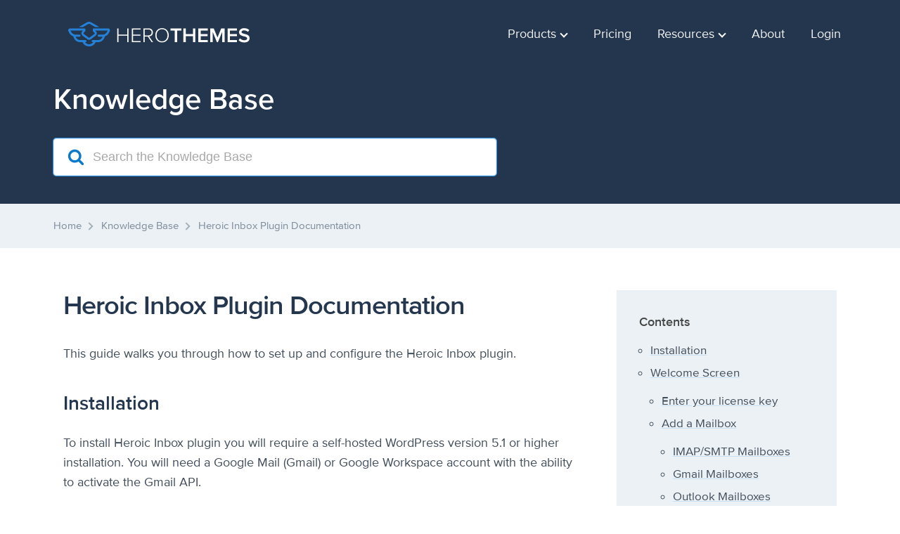

--- FILE ---
content_type: text/html; charset=UTF-8
request_url: https://herothemes.com/kb/heroic-inbox-plugin-documentation/
body_size: 30129
content:
<!DOCTYPE html>
<html dir="ltr" lang="en-US" prefix="og: https://ogp.me/ns#">

<head><meta charset="UTF-8"><script>if(navigator.userAgent.match(/MSIE|Internet Explorer/i)||navigator.userAgent.match(/Trident\/7\..*?rv:11/i)){var href=document.location.href;if(!href.match(/[?&]nowprocket/)){if(href.indexOf("?")==-1){if(href.indexOf("#")==-1){document.location.href=href+"?nowprocket=1"}else{document.location.href=href.replace("#","?nowprocket=1#")}}else{if(href.indexOf("#")==-1){document.location.href=href+"&nowprocket=1"}else{document.location.href=href.replace("#","&nowprocket=1#")}}}}</script><script>(()=>{class RocketLazyLoadScripts{constructor(){this.v="2.0.4",this.userEvents=["keydown","keyup","mousedown","mouseup","mousemove","mouseover","mouseout","touchmove","touchstart","touchend","touchcancel","wheel","click","dblclick","input"],this.attributeEvents=["onblur","onclick","oncontextmenu","ondblclick","onfocus","onmousedown","onmouseenter","onmouseleave","onmousemove","onmouseout","onmouseover","onmouseup","onmousewheel","onscroll","onsubmit"]}async t(){this.i(),this.o(),/iP(ad|hone)/.test(navigator.userAgent)&&this.h(),this.u(),this.l(this),this.m(),this.k(this),this.p(this),this._(),await Promise.all([this.R(),this.L()]),this.lastBreath=Date.now(),this.S(this),this.P(),this.D(),this.O(),this.M(),await this.C(this.delayedScripts.normal),await this.C(this.delayedScripts.defer),await this.C(this.delayedScripts.async),await this.T(),await this.F(),await this.j(),await this.A(),window.dispatchEvent(new Event("rocket-allScriptsLoaded")),this.everythingLoaded=!0,this.lastTouchEnd&&await new Promise(t=>setTimeout(t,500-Date.now()+this.lastTouchEnd)),this.I(),this.H(),this.U(),this.W()}i(){this.CSPIssue=sessionStorage.getItem("rocketCSPIssue"),document.addEventListener("securitypolicyviolation",t=>{this.CSPIssue||"script-src-elem"!==t.violatedDirective||"data"!==t.blockedURI||(this.CSPIssue=!0,sessionStorage.setItem("rocketCSPIssue",!0))},{isRocket:!0})}o(){window.addEventListener("pageshow",t=>{this.persisted=t.persisted,this.realWindowLoadedFired=!0},{isRocket:!0}),window.addEventListener("pagehide",()=>{this.onFirstUserAction=null},{isRocket:!0})}h(){let t;function e(e){t=e}window.addEventListener("touchstart",e,{isRocket:!0}),window.addEventListener("touchend",function i(o){o.changedTouches[0]&&t.changedTouches[0]&&Math.abs(o.changedTouches[0].pageX-t.changedTouches[0].pageX)<10&&Math.abs(o.changedTouches[0].pageY-t.changedTouches[0].pageY)<10&&o.timeStamp-t.timeStamp<200&&(window.removeEventListener("touchstart",e,{isRocket:!0}),window.removeEventListener("touchend",i,{isRocket:!0}),"INPUT"===o.target.tagName&&"text"===o.target.type||(o.target.dispatchEvent(new TouchEvent("touchend",{target:o.target,bubbles:!0})),o.target.dispatchEvent(new MouseEvent("mouseover",{target:o.target,bubbles:!0})),o.target.dispatchEvent(new PointerEvent("click",{target:o.target,bubbles:!0,cancelable:!0,detail:1,clientX:o.changedTouches[0].clientX,clientY:o.changedTouches[0].clientY})),event.preventDefault()))},{isRocket:!0})}q(t){this.userActionTriggered||("mousemove"!==t.type||this.firstMousemoveIgnored?"keyup"===t.type||"mouseover"===t.type||"mouseout"===t.type||(this.userActionTriggered=!0,this.onFirstUserAction&&this.onFirstUserAction()):this.firstMousemoveIgnored=!0),"click"===t.type&&t.preventDefault(),t.stopPropagation(),t.stopImmediatePropagation(),"touchstart"===this.lastEvent&&"touchend"===t.type&&(this.lastTouchEnd=Date.now()),"click"===t.type&&(this.lastTouchEnd=0),this.lastEvent=t.type,t.composedPath&&t.composedPath()[0].getRootNode()instanceof ShadowRoot&&(t.rocketTarget=t.composedPath()[0]),this.savedUserEvents.push(t)}u(){this.savedUserEvents=[],this.userEventHandler=this.q.bind(this),this.userEvents.forEach(t=>window.addEventListener(t,this.userEventHandler,{passive:!1,isRocket:!0})),document.addEventListener("visibilitychange",this.userEventHandler,{isRocket:!0})}U(){this.userEvents.forEach(t=>window.removeEventListener(t,this.userEventHandler,{passive:!1,isRocket:!0})),document.removeEventListener("visibilitychange",this.userEventHandler,{isRocket:!0}),this.savedUserEvents.forEach(t=>{(t.rocketTarget||t.target).dispatchEvent(new window[t.constructor.name](t.type,t))})}m(){const t="return false",e=Array.from(this.attributeEvents,t=>"data-rocket-"+t),i="["+this.attributeEvents.join("],[")+"]",o="[data-rocket-"+this.attributeEvents.join("],[data-rocket-")+"]",s=(e,i,o)=>{o&&o!==t&&(e.setAttribute("data-rocket-"+i,o),e["rocket"+i]=new Function("event",o),e.setAttribute(i,t))};new MutationObserver(t=>{for(const n of t)"attributes"===n.type&&(n.attributeName.startsWith("data-rocket-")||this.everythingLoaded?n.attributeName.startsWith("data-rocket-")&&this.everythingLoaded&&this.N(n.target,n.attributeName.substring(12)):s(n.target,n.attributeName,n.target.getAttribute(n.attributeName))),"childList"===n.type&&n.addedNodes.forEach(t=>{if(t.nodeType===Node.ELEMENT_NODE)if(this.everythingLoaded)for(const i of[t,...t.querySelectorAll(o)])for(const t of i.getAttributeNames())e.includes(t)&&this.N(i,t.substring(12));else for(const e of[t,...t.querySelectorAll(i)])for(const t of e.getAttributeNames())this.attributeEvents.includes(t)&&s(e,t,e.getAttribute(t))})}).observe(document,{subtree:!0,childList:!0,attributeFilter:[...this.attributeEvents,...e]})}I(){this.attributeEvents.forEach(t=>{document.querySelectorAll("[data-rocket-"+t+"]").forEach(e=>{this.N(e,t)})})}N(t,e){const i=t.getAttribute("data-rocket-"+e);i&&(t.setAttribute(e,i),t.removeAttribute("data-rocket-"+e))}k(t){Object.defineProperty(HTMLElement.prototype,"onclick",{get(){return this.rocketonclick||null},set(e){this.rocketonclick=e,this.setAttribute(t.everythingLoaded?"onclick":"data-rocket-onclick","this.rocketonclick(event)")}})}S(t){function e(e,i){let o=e[i];e[i]=null,Object.defineProperty(e,i,{get:()=>o,set(s){t.everythingLoaded?o=s:e["rocket"+i]=o=s}})}e(document,"onreadystatechange"),e(window,"onload"),e(window,"onpageshow");try{Object.defineProperty(document,"readyState",{get:()=>t.rocketReadyState,set(e){t.rocketReadyState=e},configurable:!0}),document.readyState="loading"}catch(t){console.log("WPRocket DJE readyState conflict, bypassing")}}l(t){this.originalAddEventListener=EventTarget.prototype.addEventListener,this.originalRemoveEventListener=EventTarget.prototype.removeEventListener,this.savedEventListeners=[],EventTarget.prototype.addEventListener=function(e,i,o){o&&o.isRocket||!t.B(e,this)&&!t.userEvents.includes(e)||t.B(e,this)&&!t.userActionTriggered||e.startsWith("rocket-")||t.everythingLoaded?t.originalAddEventListener.call(this,e,i,o):(t.savedEventListeners.push({target:this,remove:!1,type:e,func:i,options:o}),"mouseenter"!==e&&"mouseleave"!==e||t.originalAddEventListener.call(this,e,t.savedUserEvents.push,o))},EventTarget.prototype.removeEventListener=function(e,i,o){o&&o.isRocket||!t.B(e,this)&&!t.userEvents.includes(e)||t.B(e,this)&&!t.userActionTriggered||e.startsWith("rocket-")||t.everythingLoaded?t.originalRemoveEventListener.call(this,e,i,o):t.savedEventListeners.push({target:this,remove:!0,type:e,func:i,options:o})}}J(t,e){this.savedEventListeners=this.savedEventListeners.filter(i=>{let o=i.type,s=i.target||window;return e!==o||t!==s||(this.B(o,s)&&(i.type="rocket-"+o),this.$(i),!1)})}H(){EventTarget.prototype.addEventListener=this.originalAddEventListener,EventTarget.prototype.removeEventListener=this.originalRemoveEventListener,this.savedEventListeners.forEach(t=>this.$(t))}$(t){t.remove?this.originalRemoveEventListener.call(t.target,t.type,t.func,t.options):this.originalAddEventListener.call(t.target,t.type,t.func,t.options)}p(t){let e;function i(e){return t.everythingLoaded?e:e.split(" ").map(t=>"load"===t||t.startsWith("load.")?"rocket-jquery-load":t).join(" ")}function o(o){function s(e){const s=o.fn[e];o.fn[e]=o.fn.init.prototype[e]=function(){return this[0]===window&&t.userActionTriggered&&("string"==typeof arguments[0]||arguments[0]instanceof String?arguments[0]=i(arguments[0]):"object"==typeof arguments[0]&&Object.keys(arguments[0]).forEach(t=>{const e=arguments[0][t];delete arguments[0][t],arguments[0][i(t)]=e})),s.apply(this,arguments),this}}if(o&&o.fn&&!t.allJQueries.includes(o)){const e={DOMContentLoaded:[],"rocket-DOMContentLoaded":[]};for(const t in e)document.addEventListener(t,()=>{e[t].forEach(t=>t())},{isRocket:!0});o.fn.ready=o.fn.init.prototype.ready=function(i){function s(){parseInt(o.fn.jquery)>2?setTimeout(()=>i.bind(document)(o)):i.bind(document)(o)}return"function"==typeof i&&(t.realDomReadyFired?!t.userActionTriggered||t.fauxDomReadyFired?s():e["rocket-DOMContentLoaded"].push(s):e.DOMContentLoaded.push(s)),o([])},s("on"),s("one"),s("off"),t.allJQueries.push(o)}e=o}t.allJQueries=[],o(window.jQuery),Object.defineProperty(window,"jQuery",{get:()=>e,set(t){o(t)}})}P(){const t=new Map;document.write=document.writeln=function(e){const i=document.currentScript,o=document.createRange(),s=i.parentElement;let n=t.get(i);void 0===n&&(n=i.nextSibling,t.set(i,n));const c=document.createDocumentFragment();o.setStart(c,0),c.appendChild(o.createContextualFragment(e)),s.insertBefore(c,n)}}async R(){return new Promise(t=>{this.userActionTriggered?t():this.onFirstUserAction=t})}async L(){return new Promise(t=>{document.addEventListener("DOMContentLoaded",()=>{this.realDomReadyFired=!0,t()},{isRocket:!0})})}async j(){return this.realWindowLoadedFired?Promise.resolve():new Promise(t=>{window.addEventListener("load",t,{isRocket:!0})})}M(){this.pendingScripts=[];this.scriptsMutationObserver=new MutationObserver(t=>{for(const e of t)e.addedNodes.forEach(t=>{"SCRIPT"!==t.tagName||t.noModule||t.isWPRocket||this.pendingScripts.push({script:t,promise:new Promise(e=>{const i=()=>{const i=this.pendingScripts.findIndex(e=>e.script===t);i>=0&&this.pendingScripts.splice(i,1),e()};t.addEventListener("load",i,{isRocket:!0}),t.addEventListener("error",i,{isRocket:!0}),setTimeout(i,1e3)})})})}),this.scriptsMutationObserver.observe(document,{childList:!0,subtree:!0})}async F(){await this.X(),this.pendingScripts.length?(await this.pendingScripts[0].promise,await this.F()):this.scriptsMutationObserver.disconnect()}D(){this.delayedScripts={normal:[],async:[],defer:[]},document.querySelectorAll("script[type$=rocketlazyloadscript]").forEach(t=>{t.hasAttribute("data-rocket-src")?t.hasAttribute("async")&&!1!==t.async?this.delayedScripts.async.push(t):t.hasAttribute("defer")&&!1!==t.defer||"module"===t.getAttribute("data-rocket-type")?this.delayedScripts.defer.push(t):this.delayedScripts.normal.push(t):this.delayedScripts.normal.push(t)})}async _(){await this.L();let t=[];document.querySelectorAll("script[type$=rocketlazyloadscript][data-rocket-src]").forEach(e=>{let i=e.getAttribute("data-rocket-src");if(i&&!i.startsWith("data:")){i.startsWith("//")&&(i=location.protocol+i);try{const o=new URL(i).origin;o!==location.origin&&t.push({src:o,crossOrigin:e.crossOrigin||"module"===e.getAttribute("data-rocket-type")})}catch(t){}}}),t=[...new Map(t.map(t=>[JSON.stringify(t),t])).values()],this.Y(t,"preconnect")}async G(t){if(await this.K(),!0!==t.noModule||!("noModule"in HTMLScriptElement.prototype))return new Promise(e=>{let i;function o(){(i||t).setAttribute("data-rocket-status","executed"),e()}try{if(navigator.userAgent.includes("Firefox/")||""===navigator.vendor||this.CSPIssue)i=document.createElement("script"),[...t.attributes].forEach(t=>{let e=t.nodeName;"type"!==e&&("data-rocket-type"===e&&(e="type"),"data-rocket-src"===e&&(e="src"),i.setAttribute(e,t.nodeValue))}),t.text&&(i.text=t.text),t.nonce&&(i.nonce=t.nonce),i.hasAttribute("src")?(i.addEventListener("load",o,{isRocket:!0}),i.addEventListener("error",()=>{i.setAttribute("data-rocket-status","failed-network"),e()},{isRocket:!0}),setTimeout(()=>{i.isConnected||e()},1)):(i.text=t.text,o()),i.isWPRocket=!0,t.parentNode.replaceChild(i,t);else{const i=t.getAttribute("data-rocket-type"),s=t.getAttribute("data-rocket-src");i?(t.type=i,t.removeAttribute("data-rocket-type")):t.removeAttribute("type"),t.addEventListener("load",o,{isRocket:!0}),t.addEventListener("error",i=>{this.CSPIssue&&i.target.src.startsWith("data:")?(console.log("WPRocket: CSP fallback activated"),t.removeAttribute("src"),this.G(t).then(e)):(t.setAttribute("data-rocket-status","failed-network"),e())},{isRocket:!0}),s?(t.fetchPriority="high",t.removeAttribute("data-rocket-src"),t.src=s):t.src="data:text/javascript;base64,"+window.btoa(unescape(encodeURIComponent(t.text)))}}catch(i){t.setAttribute("data-rocket-status","failed-transform"),e()}});t.setAttribute("data-rocket-status","skipped")}async C(t){const e=t.shift();return e?(e.isConnected&&await this.G(e),this.C(t)):Promise.resolve()}O(){this.Y([...this.delayedScripts.normal,...this.delayedScripts.defer,...this.delayedScripts.async],"preload")}Y(t,e){this.trash=this.trash||[];let i=!0;var o=document.createDocumentFragment();t.forEach(t=>{const s=t.getAttribute&&t.getAttribute("data-rocket-src")||t.src;if(s&&!s.startsWith("data:")){const n=document.createElement("link");n.href=s,n.rel=e,"preconnect"!==e&&(n.as="script",n.fetchPriority=i?"high":"low"),t.getAttribute&&"module"===t.getAttribute("data-rocket-type")&&(n.crossOrigin=!0),t.crossOrigin&&(n.crossOrigin=t.crossOrigin),t.integrity&&(n.integrity=t.integrity),t.nonce&&(n.nonce=t.nonce),o.appendChild(n),this.trash.push(n),i=!1}}),document.head.appendChild(o)}W(){this.trash.forEach(t=>t.remove())}async T(){try{document.readyState="interactive"}catch(t){}this.fauxDomReadyFired=!0;try{await this.K(),this.J(document,"readystatechange"),document.dispatchEvent(new Event("rocket-readystatechange")),await this.K(),document.rocketonreadystatechange&&document.rocketonreadystatechange(),await this.K(),this.J(document,"DOMContentLoaded"),document.dispatchEvent(new Event("rocket-DOMContentLoaded")),await this.K(),this.J(window,"DOMContentLoaded"),window.dispatchEvent(new Event("rocket-DOMContentLoaded"))}catch(t){console.error(t)}}async A(){try{document.readyState="complete"}catch(t){}try{await this.K(),this.J(document,"readystatechange"),document.dispatchEvent(new Event("rocket-readystatechange")),await this.K(),document.rocketonreadystatechange&&document.rocketonreadystatechange(),await this.K(),this.J(window,"load"),window.dispatchEvent(new Event("rocket-load")),await this.K(),window.rocketonload&&window.rocketonload(),await this.K(),this.allJQueries.forEach(t=>t(window).trigger("rocket-jquery-load")),await this.K(),this.J(window,"pageshow");const t=new Event("rocket-pageshow");t.persisted=this.persisted,window.dispatchEvent(t),await this.K(),window.rocketonpageshow&&window.rocketonpageshow({persisted:this.persisted})}catch(t){console.error(t)}}async K(){Date.now()-this.lastBreath>45&&(await this.X(),this.lastBreath=Date.now())}async X(){return document.hidden?new Promise(t=>setTimeout(t)):new Promise(t=>requestAnimationFrame(t))}B(t,e){return e===document&&"readystatechange"===t||(e===document&&"DOMContentLoaded"===t||(e===window&&"DOMContentLoaded"===t||(e===window&&"load"===t||e===window&&"pageshow"===t)))}static run(){(new RocketLazyLoadScripts).t()}}RocketLazyLoadScripts.run()})();</script>
	
	<meta name="viewport" content="width=device-width, initial-scale=1">
	<link rel="preload" href="https://herothemes.com/wp-content/themes/herothemes/fonts/proximanova-regular-webfont.woff2" crossorigin="anonymous" as="font" type="font/woff2">
	<link rel="preload" href="https://herothemes.com/wp-content/themes/herothemes/fonts/proximanova-semibold-webfont.woff2" crossorigin="anonymous" as="font" type="font/woff2">
	<link rel="preload" href="https://herothemes.com/wp-content/themes/herothemes/fonts/proximanova-bold-webfont.woff2" crossorigin="anonymous" as="font" type="font/woff2">
	<style type="text/css">
		@font-face{font-family:"proxima-nova";src:url("https://herothemes.com/wp-content/themes/herothemes/fonts/proximanova-regular-webfont.woff2") format("woff2"),url("https://herothemes.com/wp-content/themes/herothemes/fonts/proximanova-regular-webfont.woff") format("woff");font-weight:400;font-style:normal;font-display:swap}@font-face{font-family:"proxima-nova";src:url("https://herothemes.com/wp-content/themes/herothemes/fonts/proximanova-semibold-webfont.woff2") format("woff2"),url("https://herothemes.com/wp-content/themes/herothemes/fonts/proximanova-semibold-webfont.woff") format("woff");font-weight:600;font-style:normal;font-display:swap}@font-face{font-family:"proxima-nova";src:url("https://herothemes.com/wp-content/themes/herothemes/fonts/proximanova-bold-webfont.woff2") format("woff2"),url("https://herothemes.com/wp-content/themes/herothemes/fonts/proximanova-bold-webfont.woff") format("woff");font-weight:700;font-style:normal;font-display:swap}	</style>
	<title>Heroic Inbox Plugin Documentation - HeroThemes</title>
	<style>img:is([sizes="auto" i], [sizes^="auto," i]) { contain-intrinsic-size: 3000px 1500px }</style>
	
		<!-- All in One SEO Pro 4.9.2 - aioseo.com -->
	<meta name="description" content="This guide walks you through how to set up and configure the Heroic Inbox plugin. Installation To install Heroic Inbox plugin you will require a self-hosted WordPress version 5.1 or higher installation. You will need a Google Mail (Gmail) or Google Workspace account with the ability to activate the Gmail API. You can install the plugin" />
	<meta name="robots" content="max-image-preview:large" />
	<meta name="author" content="Richard Long"/>
	<link rel="canonical" href="https://herothemes.com/kb/heroic-inbox-plugin-documentation/" />
	<meta name="generator" content="All in One SEO Pro (AIOSEO) 4.9.2" />

		<meta name="google-site-verification" content="B16mE9o_e1zxzOFUFaAT7iL2M0zB8ONEOqtV6AKWDLE" />
		<meta property="og:locale" content="en_US" />
		<meta property="og:site_name" content="HeroThemes - Happier Customers, Fewer Support Tickets." />
		<meta property="og:type" content="article" />
		<meta property="og:title" content="Heroic Inbox Plugin Documentation - HeroThemes" />
		<meta property="og:description" content="This guide walks you through how to set up and configure the Heroic Inbox plugin. Installation To install Heroic Inbox plugin you will require a self-hosted WordPress version 5.1 or higher installation. You will need a Google Mail (Gmail) or Google Workspace account with the ability to activate the Gmail API. You can install the plugin" />
		<meta property="og:url" content="https://herothemes.com/kb/heroic-inbox-plugin-documentation/" />
		<meta property="og:image" content="https://herothemes.com/wp-content/uploads/hi-activate.png" />
		<meta property="og:image:secure_url" content="https://herothemes.com/wp-content/uploads/hi-activate.png" />
		<meta property="og:image:width" content="874" />
		<meta property="og:image:height" content="70" />
		<meta property="article:published_time" content="2021-04-07T09:38:15+00:00" />
		<meta property="article:modified_time" content="2025-03-24T15:12:30+00:00" />
		<meta property="article:publisher" content="https://www.facebook.com/herothemes" />
		<meta name="twitter:card" content="summary_large_image" />
		<meta name="twitter:site" content="@herothemes" />
		<meta name="twitter:title" content="Heroic Inbox Plugin Documentation - HeroThemes" />
		<meta name="twitter:description" content="This guide walks you through how to set up and configure the Heroic Inbox plugin. Installation To install Heroic Inbox plugin you will require a self-hosted WordPress version 5.1 or higher installation. You will need a Google Mail (Gmail) or Google Workspace account with the ability to activate the Gmail API. You can install the plugin" />
		<meta name="twitter:creator" content="@herothemes" />
		<meta name="twitter:image" content="https://herothemes.com/wp-content/uploads/hi-activate.png" />
		<script type="application/ld+json" class="aioseo-schema">
			{"@context":"https:\/\/schema.org","@graph":[{"@type":"Article","@id":"https:\/\/herothemes.com\/kb\/heroic-inbox-plugin-documentation\/#article","name":"Heroic Inbox Plugin Documentation - HeroThemes","headline":"Heroic Inbox Plugin Documentation","author":{"@id":"https:\/\/herothemes.com\/writers\/richard-long\/#author"},"publisher":{"@id":"https:\/\/herothemes.com\/#organization"},"image":{"@type":"ImageObject","url":"https:\/\/herothemes.com\/wp-content\/uploads\/hi-activate.png","@id":"https:\/\/herothemes.com\/kb\/heroic-inbox-plugin-documentation\/#articleImage","width":874,"height":70},"datePublished":"2021-04-07T09:38:15+00:00","dateModified":"2025-03-24T15:12:30+00:00","inLanguage":"en-US","mainEntityOfPage":{"@id":"https:\/\/herothemes.com\/kb\/heroic-inbox-plugin-documentation\/#webpage"},"isPartOf":{"@id":"https:\/\/herothemes.com\/kb\/heroic-inbox-plugin-documentation\/#webpage"}},{"@type":"BreadcrumbList","@id":"https:\/\/herothemes.com\/kb\/heroic-inbox-plugin-documentation\/#breadcrumblist","itemListElement":[{"@type":"ListItem","@id":"https:\/\/herothemes.com#listItem","position":1,"name":"Home","item":"https:\/\/herothemes.com","nextItem":{"@type":"ListItem","@id":"https:\/\/herothemes.com\/kb\/heroic-inbox-plugin-documentation\/#listItem","name":"Heroic Inbox Plugin Documentation"}},{"@type":"ListItem","@id":"https:\/\/herothemes.com\/kb\/heroic-inbox-plugin-documentation\/#listItem","position":2,"name":"Heroic Inbox Plugin Documentation","previousItem":{"@type":"ListItem","@id":"https:\/\/herothemes.com#listItem","name":"Home"}}]},{"@type":"Organization","@id":"https:\/\/herothemes.com\/#organization","name":"HeroThemes","description":"Happier Customers, Fewer Support Tickets.","url":"https:\/\/herothemes.com\/","email":"hello@herothemes.com","telephone":"+441214680635","foundingDate":"2011-03-01","numberOfEmployees":{"@type":"QuantitativeValue","minValue":0,"maxValue":10},"logo":{"@type":"ImageObject","url":"https:\/\/herothemes.com\/wp-content\/uploads\/logo-v2alt.png","@id":"https:\/\/herothemes.com\/kb\/heroic-inbox-plugin-documentation\/#organizationLogo","width":1778,"height":249},"image":{"@id":"https:\/\/herothemes.com\/kb\/heroic-inbox-plugin-documentation\/#organizationLogo"},"sameAs":["https:\/\/www.facebook.com\/herothemes","https:\/\/x.com\/herothemes","https:\/\/www.linkedin.com\/company\/herothemes\/"]},{"@type":"Person","@id":"https:\/\/herothemes.com\/writers\/richard-long\/#author","url":"https:\/\/herothemes.com\/writers\/richard-long\/","name":"Richard Long","image":{"@type":"ImageObject","url":"https:\/\/herothemes.com\/wp-content\/uploads\/default-avatar.jpg"}},{"@type":"WebPage","@id":"https:\/\/herothemes.com\/kb\/heroic-inbox-plugin-documentation\/#webpage","url":"https:\/\/herothemes.com\/kb\/heroic-inbox-plugin-documentation\/","name":"Heroic Inbox Plugin Documentation - HeroThemes","description":"This guide walks you through how to set up and configure the Heroic Inbox plugin. Installation To install Heroic Inbox plugin you will require a self-hosted WordPress version 5.1 or higher installation. You will need a Google Mail (Gmail) or Google Workspace account with the ability to activate the Gmail API. You can install the plugin","inLanguage":"en-US","isPartOf":{"@id":"https:\/\/herothemes.com\/#website"},"breadcrumb":{"@id":"https:\/\/herothemes.com\/kb\/heroic-inbox-plugin-documentation\/#breadcrumblist"},"author":{"@id":"https:\/\/herothemes.com\/writers\/richard-long\/#author"},"creator":{"@id":"https:\/\/herothemes.com\/writers\/richard-long\/#author"},"datePublished":"2021-04-07T09:38:15+00:00","dateModified":"2025-03-24T15:12:30+00:00"},{"@type":"WebSite","@id":"https:\/\/herothemes.com\/#website","url":"https:\/\/herothemes.com\/","name":"HeroThemes","description":"Happier Customers, Fewer Support Tickets.","inLanguage":"en-US","publisher":{"@id":"https:\/\/herothemes.com\/#organization"}}]}
		</script>
		<!-- All in One SEO Pro -->


<!-- Universally hreflang tags -->
<link rel="alternate" hreflang="en-us" href="https://herothemes.com/kb/heroic-inbox-plugin-documentation/" />
<link rel="alternate" hreflang="fr-fr" href="https://herothemes.com/fr/kb/heroic-inbox-plugin-documentation/" />
<link rel="alternate" hreflang="de-de" href="https://herothemes.com/de/kb/heroic-inbox-plugin-documentation/" />
<link rel="alternate" hreflang="x-default" href="https://herothemes.com/kb/heroic-inbox-plugin-documentation/" />
		<!-- This site uses the Google Analytics by MonsterInsights plugin v9.11.1 - Using Analytics tracking - https://www.monsterinsights.com/ -->
							<script type="rocketlazyloadscript" data-rocket-src="//www.googletagmanager.com/gtag/js?id=G-2VYEBEVLPV"  data-cfasync="false" data-wpfc-render="false" data-rocket-type="text/javascript" async></script>
			<script type="rocketlazyloadscript" data-cfasync="false" data-wpfc-render="false" data-rocket-type="text/javascript">
				var mi_version = '9.11.1';
				var mi_track_user = true;
				var mi_no_track_reason = '';
								var MonsterInsightsDefaultLocations = {"page_location":"https:\/\/herothemes.com\/kb\/heroic-inbox-plugin-documentation\/"};
								if ( typeof MonsterInsightsPrivacyGuardFilter === 'function' ) {
					var MonsterInsightsLocations = (typeof MonsterInsightsExcludeQuery === 'object') ? MonsterInsightsPrivacyGuardFilter( MonsterInsightsExcludeQuery ) : MonsterInsightsPrivacyGuardFilter( MonsterInsightsDefaultLocations );
				} else {
					var MonsterInsightsLocations = (typeof MonsterInsightsExcludeQuery === 'object') ? MonsterInsightsExcludeQuery : MonsterInsightsDefaultLocations;
				}

								var disableStrs = [
										'ga-disable-G-2VYEBEVLPV',
									];

				/* Function to detect opted out users */
				function __gtagTrackerIsOptedOut() {
					for (var index = 0; index < disableStrs.length; index++) {
						if (document.cookie.indexOf(disableStrs[index] + '=true') > -1) {
							return true;
						}
					}

					return false;
				}

				/* Disable tracking if the opt-out cookie exists. */
				if (__gtagTrackerIsOptedOut()) {
					for (var index = 0; index < disableStrs.length; index++) {
						window[disableStrs[index]] = true;
					}
				}

				/* Opt-out function */
				function __gtagTrackerOptout() {
					for (var index = 0; index < disableStrs.length; index++) {
						document.cookie = disableStrs[index] + '=true; expires=Thu, 31 Dec 2099 23:59:59 UTC; path=/';
						window[disableStrs[index]] = true;
					}
				}

				if ('undefined' === typeof gaOptout) {
					function gaOptout() {
						__gtagTrackerOptout();
					}
				}
								window.dataLayer = window.dataLayer || [];

				window.MonsterInsightsDualTracker = {
					helpers: {},
					trackers: {},
				};
				if (mi_track_user) {
					function __gtagDataLayer() {
						dataLayer.push(arguments);
					}

					function __gtagTracker(type, name, parameters) {
						if (!parameters) {
							parameters = {};
						}

						if (parameters.send_to) {
							__gtagDataLayer.apply(null, arguments);
							return;
						}

						if (type === 'event') {
														parameters.send_to = monsterinsights_frontend.v4_id;
							var hookName = name;
							if (typeof parameters['event_category'] !== 'undefined') {
								hookName = parameters['event_category'] + ':' + name;
							}

							if (typeof MonsterInsightsDualTracker.trackers[hookName] !== 'undefined') {
								MonsterInsightsDualTracker.trackers[hookName](parameters);
							} else {
								__gtagDataLayer('event', name, parameters);
							}
							
						} else {
							__gtagDataLayer.apply(null, arguments);
						}
					}

					__gtagTracker('js', new Date());
					__gtagTracker('set', {
						'developer_id.dZGIzZG': true,
											});
					if ( MonsterInsightsLocations.page_location ) {
						__gtagTracker('set', MonsterInsightsLocations);
					}
										__gtagTracker('config', 'G-2VYEBEVLPV', {"forceSSL":"true","anonymize_ip":"true"} );
										window.gtag = __gtagTracker;										(function () {
						/* https://developers.google.com/analytics/devguides/collection/analyticsjs/ */
						/* ga and __gaTracker compatibility shim. */
						var noopfn = function () {
							return null;
						};
						var newtracker = function () {
							return new Tracker();
						};
						var Tracker = function () {
							return null;
						};
						var p = Tracker.prototype;
						p.get = noopfn;
						p.set = noopfn;
						p.send = function () {
							var args = Array.prototype.slice.call(arguments);
							args.unshift('send');
							__gaTracker.apply(null, args);
						};
						var __gaTracker = function () {
							var len = arguments.length;
							if (len === 0) {
								return;
							}
							var f = arguments[len - 1];
							if (typeof f !== 'object' || f === null || typeof f.hitCallback !== 'function') {
								if ('send' === arguments[0]) {
									var hitConverted, hitObject = false, action;
									if ('event' === arguments[1]) {
										if ('undefined' !== typeof arguments[3]) {
											hitObject = {
												'eventAction': arguments[3],
												'eventCategory': arguments[2],
												'eventLabel': arguments[4],
												'value': arguments[5] ? arguments[5] : 1,
											}
										}
									}
									if ('pageview' === arguments[1]) {
										if ('undefined' !== typeof arguments[2]) {
											hitObject = {
												'eventAction': 'page_view',
												'page_path': arguments[2],
											}
										}
									}
									if (typeof arguments[2] === 'object') {
										hitObject = arguments[2];
									}
									if (typeof arguments[5] === 'object') {
										Object.assign(hitObject, arguments[5]);
									}
									if ('undefined' !== typeof arguments[1].hitType) {
										hitObject = arguments[1];
										if ('pageview' === hitObject.hitType) {
											hitObject.eventAction = 'page_view';
										}
									}
									if (hitObject) {
										action = 'timing' === arguments[1].hitType ? 'timing_complete' : hitObject.eventAction;
										hitConverted = mapArgs(hitObject);
										__gtagTracker('event', action, hitConverted);
									}
								}
								return;
							}

							function mapArgs(args) {
								var arg, hit = {};
								var gaMap = {
									'eventCategory': 'event_category',
									'eventAction': 'event_action',
									'eventLabel': 'event_label',
									'eventValue': 'event_value',
									'nonInteraction': 'non_interaction',
									'timingCategory': 'event_category',
									'timingVar': 'name',
									'timingValue': 'value',
									'timingLabel': 'event_label',
									'page': 'page_path',
									'location': 'page_location',
									'title': 'page_title',
									'referrer' : 'page_referrer',
								};
								for (arg in args) {
																		if (!(!args.hasOwnProperty(arg) || !gaMap.hasOwnProperty(arg))) {
										hit[gaMap[arg]] = args[arg];
									} else {
										hit[arg] = args[arg];
									}
								}
								return hit;
							}

							try {
								f.hitCallback();
							} catch (ex) {
							}
						};
						__gaTracker.create = newtracker;
						__gaTracker.getByName = newtracker;
						__gaTracker.getAll = function () {
							return [];
						};
						__gaTracker.remove = noopfn;
						__gaTracker.loaded = true;
						window['__gaTracker'] = __gaTracker;
					})();
									} else {
										console.log("");
					(function () {
						function __gtagTracker() {
							return null;
						}

						window['__gtagTracker'] = __gtagTracker;
						window['gtag'] = __gtagTracker;
					})();
									}
			</script>
							<!-- / Google Analytics by MonsterInsights -->
				<script type="rocketlazyloadscript" data-cfasync="false" data-wpfc-render="false" data-rocket-type="text/javascript">
			window.MonsterInsightsDualTracker.helpers.mapProductItem = function (uaItem) {
				var prefixIndex, prefixKey, mapIndex;
				
				var toBePrefixed = ['id', 'name', 'list_name', 'brand', 'category', 'variant'];

				var item = {};

				var fieldMap = {
					'price': 'price',
					'list_position': 'index',
					'quantity': 'quantity',
					'position': 'index',
				};

				for (mapIndex in fieldMap) {
					if (uaItem.hasOwnProperty(mapIndex)) {
						item[fieldMap[mapIndex]] = uaItem[mapIndex];
					}
				}

				for (prefixIndex = 0; prefixIndex < toBePrefixed.length; prefixIndex++) {
					prefixKey = toBePrefixed[prefixIndex];
					if (typeof uaItem[prefixKey] !== 'undefined') {
						item['item_' + prefixKey] = uaItem[prefixKey];
					}
				}

				return item;
			};

			MonsterInsightsDualTracker.trackers['view_item_list'] = function (parameters) {
				var items = parameters.items;
				var listName, itemIndex, item, itemListName;
				var lists = {
					'_': {items: [], 'send_to': monsterinsights_frontend.v4_id},
				};

				for (itemIndex = 0; itemIndex < items.length; itemIndex++) {
					item = MonsterInsightsDualTracker.helpers.mapProductItem(items[itemIndex]);

					if (typeof item['item_list_name'] === 'undefined') {
						lists['_'].items.push(item);
					} else {
						itemListName = item['item_list_name'];
						if (typeof lists[itemListName] === 'undefined') {
							lists[itemListName] = {
								'items': [],
								'item_list_name': itemListName,
								'send_to': monsterinsights_frontend.v4_id,
							};
						}

						lists[itemListName].items.push(item);
					}
				}

				for (listName in lists) {
					__gtagDataLayer('event', 'view_item_list', lists[listName]);
				}
			};

			MonsterInsightsDualTracker.trackers['select_content'] = function (parameters) {
				const items = parameters.items.map(MonsterInsightsDualTracker.helpers.mapProductItem);
				__gtagDataLayer('event', 'select_item', {items: items, send_to: parameters.send_to});
			};

			MonsterInsightsDualTracker.trackers['view_item'] = function (parameters) {
				const items = parameters.items.map(MonsterInsightsDualTracker.helpers.mapProductItem);
				__gtagDataLayer('event', 'view_item', {items: items, send_to: parameters.send_to});
			};
		</script>
		<link rel='stylesheet' id='wp-block-library-css' href='https://herothemes.com/wp-includes/css/dist/block-library/style.min.css?ver=6.8.3' type='text/css' media='all' />
<link rel='stylesheet' id='aioseo/css/src/vue/standalone/blocks/table-of-contents/global.scss-css' href='https://herothemes.com/wp-content/plugins/all-in-one-seo-pack-pro/dist/Pro/assets/css/table-of-contents/global.e90f6d47.css?ver=4.9.2' type='text/css' media='all' />
<link rel='stylesheet' id='aioseo/css/src/vue/standalone/blocks/pro/recipe/global.scss-css' href='https://herothemes.com/wp-content/plugins/all-in-one-seo-pack-pro/dist/Pro/assets/css/recipe/global.67a3275f.css?ver=4.9.2' type='text/css' media='all' />
<link rel='stylesheet' id='aioseo/css/src/vue/standalone/blocks/pro/product/global.scss-css' href='https://herothemes.com/wp-content/plugins/all-in-one-seo-pack-pro/dist/Pro/assets/css/product/global.61066cfb.css?ver=4.9.2' type='text/css' media='all' />
<link rel='stylesheet' id='aioseo-eeat/css/src/vue/standalone/blocks/author-bio/global.scss-css' href='https://herothemes.com/wp-content/plugins/aioseo-eeat/dist/Pro/assets/css/author-bio/global.lvru5eV8.css?ver=1.2.9' type='text/css' media='all' />
<link rel='stylesheet' id='aioseo-eeat/css/src/vue/standalone/blocks/author-tooltip/global.scss-css' href='https://herothemes.com/wp-content/plugins/aioseo-eeat/dist/Pro/assets/css/author-tooltip/global.BEv34Lr4.css?ver=1.2.9' type='text/css' media='all' />
<link rel='stylesheet' id='aioseo-eeat/css/src/vue/standalone/blocks/reviewer-tooltip/global.scss-css' href='https://herothemes.com/wp-content/plugins/aioseo-eeat/dist/Pro/assets/css/reviewer-tooltip/global.Cz6Z5e1C.css?ver=1.2.9' type='text/css' media='all' />
<style id='global-styles-inline-css' type='text/css'>
:root{--wp--preset--aspect-ratio--square: 1;--wp--preset--aspect-ratio--4-3: 4/3;--wp--preset--aspect-ratio--3-4: 3/4;--wp--preset--aspect-ratio--3-2: 3/2;--wp--preset--aspect-ratio--2-3: 2/3;--wp--preset--aspect-ratio--16-9: 16/9;--wp--preset--aspect-ratio--9-16: 9/16;--wp--preset--color--black: #000000;--wp--preset--color--cyan-bluish-gray: #abb8c3;--wp--preset--color--white: #ffffff;--wp--preset--color--pale-pink: #f78da7;--wp--preset--color--vivid-red: #cf2e2e;--wp--preset--color--luminous-vivid-orange: #ff6900;--wp--preset--color--luminous-vivid-amber: #fcb900;--wp--preset--color--light-green-cyan: #7bdcb5;--wp--preset--color--vivid-green-cyan: #00d084;--wp--preset--color--pale-cyan-blue: #8ed1fc;--wp--preset--color--vivid-cyan-blue: #0693e3;--wp--preset--color--vivid-purple: #9b51e0;--wp--preset--color--dark-blue: #23364d;--wp--preset--color--light-blue: #2d9bf3;--wp--preset--color--mid-grey: #ebf1f4;--wp--preset--gradient--vivid-cyan-blue-to-vivid-purple: linear-gradient(135deg,rgba(6,147,227,1) 0%,rgb(155,81,224) 100%);--wp--preset--gradient--light-green-cyan-to-vivid-green-cyan: linear-gradient(135deg,rgb(122,220,180) 0%,rgb(0,208,130) 100%);--wp--preset--gradient--luminous-vivid-amber-to-luminous-vivid-orange: linear-gradient(135deg,rgba(252,185,0,1) 0%,rgba(255,105,0,1) 100%);--wp--preset--gradient--luminous-vivid-orange-to-vivid-red: linear-gradient(135deg,rgba(255,105,0,1) 0%,rgb(207,46,46) 100%);--wp--preset--gradient--very-light-gray-to-cyan-bluish-gray: linear-gradient(135deg,rgb(238,238,238) 0%,rgb(169,184,195) 100%);--wp--preset--gradient--cool-to-warm-spectrum: linear-gradient(135deg,rgb(74,234,220) 0%,rgb(151,120,209) 20%,rgb(207,42,186) 40%,rgb(238,44,130) 60%,rgb(251,105,98) 80%,rgb(254,248,76) 100%);--wp--preset--gradient--blush-light-purple: linear-gradient(135deg,rgb(255,206,236) 0%,rgb(152,150,240) 100%);--wp--preset--gradient--blush-bordeaux: linear-gradient(135deg,rgb(254,205,165) 0%,rgb(254,45,45) 50%,rgb(107,0,62) 100%);--wp--preset--gradient--luminous-dusk: linear-gradient(135deg,rgb(255,203,112) 0%,rgb(199,81,192) 50%,rgb(65,88,208) 100%);--wp--preset--gradient--pale-ocean: linear-gradient(135deg,rgb(255,245,203) 0%,rgb(182,227,212) 50%,rgb(51,167,181) 100%);--wp--preset--gradient--electric-grass: linear-gradient(135deg,rgb(202,248,128) 0%,rgb(113,206,126) 100%);--wp--preset--gradient--midnight: linear-gradient(135deg,rgb(2,3,129) 0%,rgb(40,116,252) 100%);--wp--preset--font-size--small: 13px;--wp--preset--font-size--medium: 20px;--wp--preset--font-size--large: 36px;--wp--preset--font-size--x-large: 42px;--wp--preset--font-family--proxima-nova: "proxima-nova", Helvetica, Arial, sans-serif;--wp--preset--spacing--20: 0.02rem;--wp--preset--spacing--30: 0.09rem;--wp--preset--spacing--40: 0.38rem;--wp--preset--spacing--50: 1.5rem;--wp--preset--spacing--60: 6rem;--wp--preset--spacing--70: 24rem;--wp--preset--spacing--80: 96rem;--wp--preset--spacing--90: 384rem;--wp--preset--shadow--natural: 6px 6px 9px rgba(0, 0, 0, 0.2);--wp--preset--shadow--deep: 12px 12px 50px rgba(0, 0, 0, 0.4);--wp--preset--shadow--sharp: 6px 6px 0px rgba(0, 0, 0, 0.2);--wp--preset--shadow--outlined: 6px 6px 0px -3px rgba(255, 255, 255, 1), 6px 6px rgba(0, 0, 0, 1);--wp--preset--shadow--crisp: 6px 6px 0px rgba(0, 0, 0, 1);--wp--custom--typography--font-size--base: 1.15rem;--wp--custom--typography--line-height--base: 1.55;}:root { --wp--style--global--content-size: 743px;--wp--style--global--wide-size: 1200px; }:where(body) { margin: 0; }.wp-site-blocks > .alignleft { float: left; margin-right: 2em; }.wp-site-blocks > .alignright { float: right; margin-left: 2em; }.wp-site-blocks > .aligncenter { justify-content: center; margin-left: auto; margin-right: auto; }:where(.wp-site-blocks) > * { margin-block-start: 1.5rem; margin-block-end: 0; }:where(.wp-site-blocks) > :first-child { margin-block-start: 0; }:where(.wp-site-blocks) > :last-child { margin-block-end: 0; }:root { --wp--style--block-gap: 1.5rem; }:root :where(.is-layout-flow) > :first-child{margin-block-start: 0;}:root :where(.is-layout-flow) > :last-child{margin-block-end: 0;}:root :where(.is-layout-flow) > *{margin-block-start: 1.5rem;margin-block-end: 0;}:root :where(.is-layout-constrained) > :first-child{margin-block-start: 0;}:root :where(.is-layout-constrained) > :last-child{margin-block-end: 0;}:root :where(.is-layout-constrained) > *{margin-block-start: 1.5rem;margin-block-end: 0;}:root :where(.is-layout-flex){gap: 1.5rem;}:root :where(.is-layout-grid){gap: 1.5rem;}.is-layout-flow > .alignleft{float: left;margin-inline-start: 0;margin-inline-end: 2em;}.is-layout-flow > .alignright{float: right;margin-inline-start: 2em;margin-inline-end: 0;}.is-layout-flow > .aligncenter{margin-left: auto !important;margin-right: auto !important;}.is-layout-constrained > .alignleft{float: left;margin-inline-start: 0;margin-inline-end: 2em;}.is-layout-constrained > .alignright{float: right;margin-inline-start: 2em;margin-inline-end: 0;}.is-layout-constrained > .aligncenter{margin-left: auto !important;margin-right: auto !important;}.is-layout-constrained > :where(:not(.alignleft):not(.alignright):not(.alignfull)){max-width: var(--wp--style--global--content-size);margin-left: auto !important;margin-right: auto !important;}.is-layout-constrained > .alignwide{max-width: var(--wp--style--global--wide-size);}body .is-layout-flex{display: flex;}.is-layout-flex{flex-wrap: wrap;align-items: center;}.is-layout-flex > :is(*, div){margin: 0;}body .is-layout-grid{display: grid;}.is-layout-grid > :is(*, div){margin: 0;}body{color: #404c59;font-family: var(--wp--preset--font-family--proxima-nova);font-size: 1.125rem;font-weight: 400;line-height: 1.55;margin-bottom: 2rem;padding-top: 0px;padding-right: 0px;padding-bottom: 0px;padding-left: 0px;}a:where(:not(.wp-element-button)){color: #2d9bf3;text-decoration: underline;}h1{color: #24374e;font-size: 1.65rem;font-weight: 600;line-height: 1.25;}h2{color: #24374e;font-size: 1.75rem;font-weight: 600;line-height: 1.25;margin-top: 2.5rem;margin-bottom: 1.5rem;}h3{color: #24374e;font-size: 1.4rem;font-weight: 600;line-height: 1.5;margin-top: 2.5rem;margin-bottom: 1.5rem;}h4{color: #24374e;font-size: 1.3rem;font-weight: 600;line-height: 1.25;margin-top: 2.5rem;margin-bottom: 1.5rem;}h5{color: #24374e;font-size: 1.188rem;font-weight: 600;line-height: 1.25;margin-top: 2.5rem;margin-bottom: 1.125rem;}h6{color: #24374e;font-size: 1.15rem;font-weight: 600;line-height: 1.25;margin-top: 2.5rem;margin-bottom: 1.5rem;}:root :where(.wp-element-button, .wp-block-button__link){background-color: #32373c;border-width: 0;color: #fff;font-family: inherit;font-size: inherit;line-height: inherit;padding: calc(0.667em + 2px) calc(1.333em + 2px);text-decoration: none;}.has-black-color{color: var(--wp--preset--color--black) !important;}.has-cyan-bluish-gray-color{color: var(--wp--preset--color--cyan-bluish-gray) !important;}.has-white-color{color: var(--wp--preset--color--white) !important;}.has-pale-pink-color{color: var(--wp--preset--color--pale-pink) !important;}.has-vivid-red-color{color: var(--wp--preset--color--vivid-red) !important;}.has-luminous-vivid-orange-color{color: var(--wp--preset--color--luminous-vivid-orange) !important;}.has-luminous-vivid-amber-color{color: var(--wp--preset--color--luminous-vivid-amber) !important;}.has-light-green-cyan-color{color: var(--wp--preset--color--light-green-cyan) !important;}.has-vivid-green-cyan-color{color: var(--wp--preset--color--vivid-green-cyan) !important;}.has-pale-cyan-blue-color{color: var(--wp--preset--color--pale-cyan-blue) !important;}.has-vivid-cyan-blue-color{color: var(--wp--preset--color--vivid-cyan-blue) !important;}.has-vivid-purple-color{color: var(--wp--preset--color--vivid-purple) !important;}.has-dark-blue-color{color: var(--wp--preset--color--dark-blue) !important;}.has-light-blue-color{color: var(--wp--preset--color--light-blue) !important;}.has-mid-grey-color{color: var(--wp--preset--color--mid-grey) !important;}.has-black-background-color{background-color: var(--wp--preset--color--black) !important;}.has-cyan-bluish-gray-background-color{background-color: var(--wp--preset--color--cyan-bluish-gray) !important;}.has-white-background-color{background-color: var(--wp--preset--color--white) !important;}.has-pale-pink-background-color{background-color: var(--wp--preset--color--pale-pink) !important;}.has-vivid-red-background-color{background-color: var(--wp--preset--color--vivid-red) !important;}.has-luminous-vivid-orange-background-color{background-color: var(--wp--preset--color--luminous-vivid-orange) !important;}.has-luminous-vivid-amber-background-color{background-color: var(--wp--preset--color--luminous-vivid-amber) !important;}.has-light-green-cyan-background-color{background-color: var(--wp--preset--color--light-green-cyan) !important;}.has-vivid-green-cyan-background-color{background-color: var(--wp--preset--color--vivid-green-cyan) !important;}.has-pale-cyan-blue-background-color{background-color: var(--wp--preset--color--pale-cyan-blue) !important;}.has-vivid-cyan-blue-background-color{background-color: var(--wp--preset--color--vivid-cyan-blue) !important;}.has-vivid-purple-background-color{background-color: var(--wp--preset--color--vivid-purple) !important;}.has-dark-blue-background-color{background-color: var(--wp--preset--color--dark-blue) !important;}.has-light-blue-background-color{background-color: var(--wp--preset--color--light-blue) !important;}.has-mid-grey-background-color{background-color: var(--wp--preset--color--mid-grey) !important;}.has-black-border-color{border-color: var(--wp--preset--color--black) !important;}.has-cyan-bluish-gray-border-color{border-color: var(--wp--preset--color--cyan-bluish-gray) !important;}.has-white-border-color{border-color: var(--wp--preset--color--white) !important;}.has-pale-pink-border-color{border-color: var(--wp--preset--color--pale-pink) !important;}.has-vivid-red-border-color{border-color: var(--wp--preset--color--vivid-red) !important;}.has-luminous-vivid-orange-border-color{border-color: var(--wp--preset--color--luminous-vivid-orange) !important;}.has-luminous-vivid-amber-border-color{border-color: var(--wp--preset--color--luminous-vivid-amber) !important;}.has-light-green-cyan-border-color{border-color: var(--wp--preset--color--light-green-cyan) !important;}.has-vivid-green-cyan-border-color{border-color: var(--wp--preset--color--vivid-green-cyan) !important;}.has-pale-cyan-blue-border-color{border-color: var(--wp--preset--color--pale-cyan-blue) !important;}.has-vivid-cyan-blue-border-color{border-color: var(--wp--preset--color--vivid-cyan-blue) !important;}.has-vivid-purple-border-color{border-color: var(--wp--preset--color--vivid-purple) !important;}.has-dark-blue-border-color{border-color: var(--wp--preset--color--dark-blue) !important;}.has-light-blue-border-color{border-color: var(--wp--preset--color--light-blue) !important;}.has-mid-grey-border-color{border-color: var(--wp--preset--color--mid-grey) !important;}.has-vivid-cyan-blue-to-vivid-purple-gradient-background{background: var(--wp--preset--gradient--vivid-cyan-blue-to-vivid-purple) !important;}.has-light-green-cyan-to-vivid-green-cyan-gradient-background{background: var(--wp--preset--gradient--light-green-cyan-to-vivid-green-cyan) !important;}.has-luminous-vivid-amber-to-luminous-vivid-orange-gradient-background{background: var(--wp--preset--gradient--luminous-vivid-amber-to-luminous-vivid-orange) !important;}.has-luminous-vivid-orange-to-vivid-red-gradient-background{background: var(--wp--preset--gradient--luminous-vivid-orange-to-vivid-red) !important;}.has-very-light-gray-to-cyan-bluish-gray-gradient-background{background: var(--wp--preset--gradient--very-light-gray-to-cyan-bluish-gray) !important;}.has-cool-to-warm-spectrum-gradient-background{background: var(--wp--preset--gradient--cool-to-warm-spectrum) !important;}.has-blush-light-purple-gradient-background{background: var(--wp--preset--gradient--blush-light-purple) !important;}.has-blush-bordeaux-gradient-background{background: var(--wp--preset--gradient--blush-bordeaux) !important;}.has-luminous-dusk-gradient-background{background: var(--wp--preset--gradient--luminous-dusk) !important;}.has-pale-ocean-gradient-background{background: var(--wp--preset--gradient--pale-ocean) !important;}.has-electric-grass-gradient-background{background: var(--wp--preset--gradient--electric-grass) !important;}.has-midnight-gradient-background{background: var(--wp--preset--gradient--midnight) !important;}.has-small-font-size{font-size: var(--wp--preset--font-size--small) !important;}.has-medium-font-size{font-size: var(--wp--preset--font-size--medium) !important;}.has-large-font-size{font-size: var(--wp--preset--font-size--large) !important;}.has-x-large-font-size{font-size: var(--wp--preset--font-size--x-large) !important;}.has-proxima-nova-font-family{font-family: var(--wp--preset--font-family--proxima-nova) !important;}
:root :where(.wp-block-pullquote){font-size: 1.5em;line-height: 1.6;}
</style>
<style id='dominant-color-styles-inline-css' type='text/css'>
img[data-dominant-color]:not(.has-transparency) { background-color: var(--dominant-color); }
</style>
<link rel='stylesheet' id='theme-style-css' href='https://herothemes.com/wp-content/themes/herothemes/css/style.min.css?ver=1763950721496' type='text/css' media='all' />
<link rel='stylesheet' id='theme-style-tw-css' href='https://herothemes.com/wp-content/themes/herothemes/dist/tw.min.css?ver=1763950721496' type='text/css' media='all' />
<style id='rocket-lazyload-inline-css' type='text/css'>
.rll-youtube-player{position:relative;padding-bottom:56.23%;height:0;overflow:hidden;max-width:100%;}.rll-youtube-player:focus-within{outline: 2px solid currentColor;outline-offset: 5px;}.rll-youtube-player iframe{position:absolute;top:0;left:0;width:100%;height:100%;z-index:100;background:0 0}.rll-youtube-player img{bottom:0;display:block;left:0;margin:auto;max-width:100%;width:100%;position:absolute;right:0;top:0;border:none;height:auto;-webkit-transition:.4s all;-moz-transition:.4s all;transition:.4s all}.rll-youtube-player img:hover{-webkit-filter:brightness(75%)}.rll-youtube-player .play{height:100%;width:100%;left:0;top:0;position:absolute;background:url(https://herothemes.com/wp-content/plugins/wp-rocket/assets/img/youtube.png) no-repeat center;background-color: transparent !important;cursor:pointer;border:none;}
</style>
<script type="text/javascript" src="https://herothemes.com/wp-content/plugins/google-analytics-premium/assets/js/frontend-gtag.min.js?ver=9.11.1" id="monsterinsights-frontend-script-js" async="async" data-wp-strategy="async"></script>
<script data-cfasync="false" data-wpfc-render="false" type="text/javascript" id='monsterinsights-frontend-script-js-extra'>/* <![CDATA[ */
var monsterinsights_frontend = {"js_events_tracking":"true","download_extensions":"doc,pdf,ppt,zip,xls,docx,pptx,xlsx","inbound_paths":"[{\"path\":\"\\\/go\\\/\",\"label\":\"aff\"}]","home_url":"https:\/\/herothemes.com","hash_tracking":"false","v4_id":"G-2VYEBEVLPV"};/* ]]> */
</script>
<script type="text/javascript" src="https://herothemes.com/wp-includes/js/jquery/jquery.min.js?ver=3.7.1" id="jquery-core-js" data-rocket-defer defer></script>
<script type="text/javascript" src="https://herothemes.com/wp-includes/js/jquery/jquery-migrate.min.js?ver=3.4.1" id="jquery-migrate-js" data-rocket-defer defer></script>
<script type="text/javascript" id="jquery-cookie-js-extra">
/* <![CDATA[ */
var affwp_scripts = {"ajaxurl":"https:\/\/herothemes.com\/wp-admin\/admin-ajax.php"};
/* ]]> */
</script>
<script type="text/javascript" src="https://herothemes.com/wp-content/plugins/affiliate-wp/assets/js/jquery.cookie.min.js?ver=1.4.0" id="jquery-cookie-js" data-rocket-defer defer></script>
<script type="text/javascript" id="affwp-tracking-js-extra">
/* <![CDATA[ */
var affwp_debug_vars = {"integrations":{"edd":"Easy Digital Downloads"},"version":"2.30.2","currency":"USD","ref_cookie":"affwp_ref","visit_cookie":"affwp_ref_visit_id","campaign_cookie":"affwp_campaign"};
/* ]]> */
</script>
<script type="text/javascript" src="https://herothemes.com/wp-content/plugins/affiliate-wp/assets/js/tracking.min.js?ver=2.30.2" id="affwp-tracking-js" data-rocket-defer defer></script>

<meta name="generator" content="dominant-color-images 1.2.0">
<!-- HKB CSS Variables --><style>:root {--hkb-main-container-width: 1200px;--hkb-link-color: #2358a1;--hkb-link-color-hover: #2861b0;--hkb-header-style-bg: #2358a1;--hkb-header-style-graddir: 90deg;--hkb-header-style-grad1: #2358a1;--hkb-header-style-grad2: #2358a1;--hkb-header-text-color: #ffffff;}</style><meta name="generator" content="Heroic Knowledge Base v3.19.0" />
<meta name="generator" content="performance-lab 4.0.0; plugins: dominant-color-images, performant-translations, speculation-rules, webp-uploads">
<meta name="generator" content="performant-translations 1.2.0">
<meta name="generator" content="webp-uploads 2.6.0">
		<script type="text/javascript">
		var AFFWP = AFFWP || {};
		AFFWP.referral_var = 'ref';
		AFFWP.expiration = 30;
		AFFWP.debug = 0;


		AFFWP.referral_credit_last = 0;
		</script>
<meta name="theme-color" content="#23364d"><meta name="msapplication-navbutton-color" content="#23364d"><meta name="mobile-web-app-capable" content="yes"><meta name="generator" content="speculation-rules 1.6.0">
<script type="rocketlazyloadscript">  // HelpJet Widget Loader
  (function(w, d, s, botId) {
    // Prevent double loading
    if (w.HelpJet && w.HelpJet.loaded) {
      console.warn('HelpJet widget already loaded');
      return;
    }
    
    // Create script element
    var js = d.createElement(s);
    js.async = true;
    js.src = 'https://app.helpjet.com/api/widget/loader.js?botId=' + botId;
    js.onerror = function() {
      console.error('Failed to load HelpJet widget');
    };
    
    // Insert script
    var fjs = d.getElementsByTagName(s)[0];
    fjs.parentNode.insertBefore(js, fjs);
    
  })(window, document, 'script', 'jh74ps205v4amv969fegksjbp57phkmt');
</script><noscript><style id="rocket-lazyload-nojs-css">.rll-youtube-player, [data-lazy-src]{display:none !important;}</style></noscript>	<!-- Favicons -->
	<link rel="icon" type="image/png" href="https://herothemes.com/wp-content/themes/herothemes/images/favicons/favicon-32.png" sizes="32x32">
	<link rel="icon" type="image/png" href="https://herothemes.com/wp-content/themes/herothemes/images/favicons/favicon-16.png" sizes="16x16">
</head>

<body class="wp-singular ht_kb-template-default single single-ht_kb postid-222855 single-format-standard wp-theme-herothemes ht-kb edd-js-none" id="top">
		<style>.edd-js-none .edd-has-js, .edd-js .edd-no-js, body.edd-js input.edd-no-js { display: none; }</style>
	<script type="rocketlazyloadscript">/* <![CDATA[ */(function(){var c = document.body.classList;c.remove('edd-js-none');c.add('edd-js');})();/* ]]> */</script>
	

	
<!-- .site-header -->
<header class="site-header">
	<div class="site-header__wrapper">
		<div class="site-header__container">

			<!-- .site-logo -->
<div class="site-header__logo site-logo">
	<a href="https://herothemes.com" rel="home" title="HeroThemes">

		<svg xmlns="http://www.w3.org/2000/svg" viewBox="0 0 425.2 57.69" aria-hidden="true" focusable="false">
			<path d="M138.39 32.43h-20.54v15.34h-2.79v-32.3h2.79v14.49h20.54V15.47h2.79v32.3h-2.79V32.43zm10.83 15.18V15.47h20.54v2.55H152v12.02h17.36v2.55h-17.44v12.63h17.76v2.55h-20.46v-.16zm46.3.08l-9.04-13.27h-7.17v13.35h-2.79v-32.3h12.1c5.57 0 9.87 3.5 9.87 9.48 0 5.89-4.14 9.16-9 9.32l9.35 13.5h-3.34v-.08zm.04-22.74c0-4.06-2.95-6.93-7.17-6.93h-9.08v13.93h9.08c4.3-.08 7.17-2.94 7.17-7zm8.6 6.69c0-9.48 6.21-16.72 15.77-16.72 9.48 0 15.77 7.25 15.77 16.72s-6.29 16.72-15.77 16.72c-9.56.08-15.77-7.25-15.77-16.72zm28.58 0c0-8.28-5.02-14.25-12.82-14.25-7.88 0-12.82 5.97-12.82 14.25 0 8.12 4.94 14.25 12.82 14.25 7.73 0 12.82-6.05 12.82-14.25zm16.88-11.15h-9.79v-5.02h25.32v5.02h-9.79v27.28h-5.73l-.01-27.28zm42.76 13.22H275.5v14.06h-5.65v-32.3h5.65v13.22h16.88V15.47h5.65v32.3h-5.65V33.71zm12.58 13.98V15.47h22.22v5.02H310.7v8.36h16.16v5.02H310.7v8.89h16.48v5.02l-22.22-.09zm55.98-23.86l-9.95 23.94h-2.39l-9.87-23.94v23.94h-5.65v-32.3h8.04l8.76 21.34 8.84-21.34h8.04v32.3h-5.81V23.83zm12.58 23.86V15.47h22.22v5.02h-16.48v8.36h16.16v5.02h-16.16v8.89h16.48v5.02l-22.22-.09zm25.96-4.43l3.18-4.38c2.23 2.39 5.73 4.46 10.27 4.46 4.7 0 6.53-2.31 6.53-4.38 0-2.95-3.42-3.82-7.41-4.78-5.26-1.27-11.47-2.87-11.47-9.71 0-5.33 4.7-9.48 11.78-9.48 5.02 0 9.16 1.59 12.1 4.54l-3.26 4.22c-2.55-2.55-5.97-3.66-9.4-3.66-3.34 0-5.49 1.59-5.49 4.06 0 2.55 3.26 3.34 7.17 4.3 5.33 1.35 11.7 3.03 11.7 10.03 0 5.41-3.82 10.03-12.5 10.03-6.04-.07-10.34-2.22-13.2-5.25z" fill="#fff"/><g class="icon-logo-mark" fill="#2481d7"><path d="M97.14 17.62a4.567 4.567 0 0 0-3.9-2.16H60.1a2.48 2.48 0 0 0-2.48 2.48v2.88c0 .66.26 1.29.73 1.75l3.25 3.25c.5.5.53 1.07.51 1.37-.02.3-.14.87-.7 1.29l-11.68 8.73c-.46.34-1.1.34-1.57 0l-11.68-8.73c-.56-.42-.68-.99-.7-1.29-.02-.3.02-.88.51-1.37l3.25-3.25c.46-.46.73-1.09.73-1.75v-2.88c0-1.21-.87-2.21-2.01-2.43-.16-.03-.34-.05-.51-.05H4.6c-1.6 0-3.05.81-3.9 2.16a4.581 4.581 0 0 0-.23 4.45l1.76 3.59c2 4.09 5.6 7.13 9.82 8.54-.04.72.11 1.45.44 2.12l1.52 3.1c2.48 5.06 7.72 8.33 13.36 8.33h6.08a17.01 17.01 0 0 0 30.94 0h6.08c5.64 0 10.88-3.27 13.36-8.33l1.52-3.1c.33-.67.48-1.4.44-2.12 4.21-1.41 7.81-4.46 9.82-8.54l1.76-3.59c.7-1.44.61-3.1-.23-4.45zm-5.99 5.85c-1.98 4.04-6.16 6.65-10.66 6.65h-9.02a2.48 2.48 0 1 0 0 4.96h8.97l-1.06 2.16c-1.65 3.37-5.15 5.55-8.91 5.55H57.46a2.48 2.48 0 1 0 0 4.96h1.22c-2.23 3.07-5.83 4.98-9.76 4.98s-7.53-1.91-9.76-4.98h1.22a2.48 2.48 0 1 0 0-4.96H27.37c-3.76 0-7.25-2.18-8.91-5.55l-1.06-2.16h8.97a2.48 2.48 0 1 0 0-4.96h-9.02c-4.5 0-8.68-2.61-10.66-6.65l-1.5-3.06h29.5l-1.9 1.9a6.715 6.715 0 0 0 .73 10.13l11.68 8.73c1.1.83 2.43 1.24 3.75 1.24 1.32 0 2.65-.41 3.75-1.24l11.68-8.73a6.74 6.74 0 0 0 2.68-4.9c.14-1.95-.57-3.85-1.95-5.23l-1.9-1.9h29.45l-1.51 3.06zM35.16 12.04l10.93-6.32a5.636 5.636 0 0 1 5.67 0l10.93 6.32c.49.28 1.05.43 1.61.43h7.19c.51 0 .69-.67.25-.93L54.24 1.43c-3.29-1.9-7.35-1.9-10.64 0L26.1 11.55c-.44.25-.26.93.25.93h7.19a3.39 3.39 0 0 0 1.62-.44z"/></g>
		</svg>

	</a>
</div>
<!-- /.site-logo -->

			<nav class="site-header__nav nav-header">

	<button class="nav-header__toggle" data-htnavtoggle="inactive" aria-label="Hamburger menu" aria-haspopup="true">
		<span></span>
		<span></span>
		<span></span>
		<span></span>
	</button>

	<ul class="nav-header__menu">

		<li class="haschildren"><a href="#">Products</a>
			<ul class="submenu submenu--products">
				<li>
					<a href="https://herothemes.com/plugins/heroic-inbox/">
						<span>
							<svg>
								<use xlink:href="#icon-heroic-inbox"></use>
							</svg>
						</span>
						<div>
							<strong>Heroic Inbox</strong>
							<p>WordPress HelpDesk Plugin</p>
						</div>
					</a>
				</li>
				<li>
					<a href="https://herothemes.com/plugins/heroic-wordpress-knowledge-base/">
						<span>
							<svg>
								<use xlink:href="#icon-hkb"></use>
							</svg>
						</span>
						<div>
							<strong>Heroic KB</strong>
							<p>WordPress Knowledge Base Plugin</p>
						</div>
					</a>
				</li>
				<li>
					<a href="https://herothemes.com/themes/knowall-wordpress-knowledge-base/">
						<span>
							<svg>
								<use xlink:href="#icon-knowall"></use>
							</svg>
						</span>
						<div>
							<strong>KnowAll Theme</strong>
							<p>WordPress Knowledge Base Theme</p>
						</div>
					</a>
				</li>
				<li>
					<a href="https://herothemes.com/plugins/wordpress-faq-plugin/">
						<span>
							<svg>
								<use xlink:href="#icon-hfaqs"></use>
							</svg>
						</span>
						<div>
							<strong>Heroic FAQs</strong>
							<p>WordPress FAQs Plugin</p>
						</div>
					</a>
				</li>
			</ul>
		</li>

		<li><a href="https://herothemes.com/pricing/">Pricing</a></li>

		<li class="haschildren"><a href="#">Resources</a>
			<ul class="submenu submenu--newstyle">
				<li>
					<a href="https://herothemes.com/blog/category/case-studies/">Case Studies</a>
				</li>
				<li>
					<a href="https://herothemes.com/kb/">Help Center</a>
				</li>
				<li>
					<a href="https://herothemes.com/blog/">Blog</a>
				</li>
				<li>
					<a href="https://herothemes.com/email-subject-lines/">Email Subject Lines</a>
				</li>
			</ul>
		</li>

		<li><a href="https://herothemes.com/about/">About</a></li>

		
			<li class="nav-header__login"><a href="https://herothemes.com/login/">Login</a></li>
		
	</ul>

</nav>
		</div>
	</div>
</header>
<!-- /.site-header -->

<div  class="ht-hero ht-hero--condensed">
<div  class="ht-container">

	<strong class="ht-hero__title">Knowledge Base</strong>
	
	<form class="hkb-site-search" method="get" id="searchform" action="https://herothemes.com/">
		<input class="hkb-site-search__field" type="text" value="" placeholder="Search the Knowledge Base" name="s" id="s" autocomplete="off">
		<input type="hidden" name="ht-kb-search" value="1" />
	</form>

</div>
</div>

<div  class="hkb-breadcrumb-wrap">
<div  class="ht-container">

		


<!-- .hkb-breadcrumbs -->
			<ol class="hkb-breadcrumbs" itemscope itemtype="http://schema.org/BreadcrumbList">
						<li itemprop="itemListElement" itemscope itemtype="http://schema.org/ListItem">
						<a itemprop="item" href="https://herothemes.com">
				<span itemprop="name">Home</span>
			</a>
				<meta itemprop="position" content="1" />
		</li>
			<li itemprop="itemListElement" itemscope itemtype="http://schema.org/ListItem">
						<a itemprop="item" href="https://herothemes.com/kb/">
				<span itemprop="name">Knowledge Base</span>
			</a>
				<meta itemprop="position" content="2" />
		</li>
			<li itemprop="itemListElement" itemscope itemtype="http://schema.org/ListItem">
						<span>
				<span itemprop="name">Heroic Inbox Plugin Documentation</span>
				<link itemprop="item" href="https://herothemes.com/kb/heroic-inbox-plugin-documentation/" />
			</span>
				<meta itemprop="position" content="3" />
		</li>
		</ol>
<!-- /.hkb-breadcrumbs -->


</div>
</div>

<!-- .ht-page -->
<div  class="ht-page">

	<!-- .ht-page__container -->
						<div  class="ht-page__container ht-page__container--sidebar-right">
					
					<!-- .ht-page__content -->
					<main  class="ht-page__content">

						<!-- #ht-kb -->
						<div id="hkb" class="hkb-template-single">

															<h1 class="post__title">Heroic Inbox Plugin Documentation</h1>

								<div class="hkb-article__content ht-thecontent">

									
<p>This guide walks you through&nbsp;how to set up and configure the Heroic Inbox plugin.</p>



<h2 class="wp-block-heading" id="installation" >Installation</h2>



<p>To install Heroic Inbox plugin you will require a self-hosted WordPress version 5.1 or higher installation. You will need a Google Mail (Gmail) or Google Workspace account with the ability to activate the Gmail API.</p>



<p>You can install the plugin in a number of ways:</p>



<ul class="wp-block-list">
<li><strong>From Zip File</strong>: In the WordPress admin panel navigate to <em>Plugins &gt; Add New</em>, select the ‘Upload’ and browse to the&nbsp;zipped&nbsp;plugin file, and hit install now.</li>



<li><strong>FTP Upload</strong>: Using your FTP program upload the un-zipped&nbsp;plugin folder into the <em>/wp-content/plugins/</em> folder of your WordPress installation.</li>
</ul>



<p>Once the plugin has been installed, you need to activate it. Go to <em>Plugins &gt; Installed Plugins</em> and activate Heroic Inbox.</p>



<figure class="wp-block-image aligncenter size-large"><img title="hi-activate - HeroThemes" data-dominant-color="f4f5f6" data-has-transparency="false" style="--dominant-color: #f4f5f6;" fetchpriority="high" decoding="async" width="874" height="70" src="https://herothemes.com/wp-content/uploads/hi-activate-png.avif" alt="Activate Heroic Inbox plugin" class="wp-image-222860 not-transparent" srcset="https://herothemes.com/wp-content/uploads/hi-activate-png.avif 874w, https://herothemes.com/wp-content/uploads/hi-activate-400x32.png 400w, https://herothemes.com/wp-content/uploads/hi-activate-300x24.png 300w, https://herothemes.com/wp-content/uploads/hi-activate-768x62.png 768w, https://herothemes.com/wp-content/uploads/hi-activate-50x4.png 50w" sizes="(max-width: 874px) 100vw, 874px" /></figure>



<h2 class="wp-block-heading" id="welcome-screen" >Welcome Screen</h2>



<p>Upon plugin activation, you will automatically be sent to the Heroic Inbox setup assistant page.</p>



<h3 class="wp-block-heading" id="enter-your-license-key" >Enter your license key</h3>



<p>To enable automatic updates and support enter your license key when prompted, you can find this in your purchase email or <a href="https://herothemes.com/your-account/">HeroThemes Account</a> area.</p>



<figure class="wp-block-image aligncenter size-large"><img title="hi-activation - HeroThemes" data-dominant-color="f3f5f6" data-has-transparency="false" style="--dominant-color: #f3f5f6;" decoding="async" width="613" height="471" src="https://herothemes.com/wp-content/uploads/hi-activation-png.avif" alt="Activate heroic inbox plugin" class="wp-image-222867 not-transparent" srcset="https://herothemes.com/wp-content/uploads/hi-activation-png.avif 613w, https://herothemes.com/wp-content/uploads/hi-activation-400x307.png 400w, https://herothemes.com/wp-content/uploads/hi-activation-300x231.png 300w, https://herothemes.com/wp-content/uploads/hi-activation-50x38.png 50w" sizes="(max-width: 613px) 100vw, 613px" /><figcaption class="wp-element-caption">Setting the Heroic Inbox license key</figcaption></figure>



<h3 class="wp-block-heading" id="add-a-mailbox" >Add a Mailbox</h3>



<p>Heroic Inbox allows you to use add both IMAP/SMTP mailboxes and Gmail mailboxes. </p>



<figure class="wp-block-image aligncenter size-full"><img title=" - HeroThemes" data-dominant-color="edeff1" data-has-transparency="true" style="--dominant-color: #edeff1;" decoding="async" width="2702" height="1644" src="https://herothemes.com/wp-content/uploads/Screenshot-2025-03-24-at-172246-png.avif" alt="Adding Mailbox" class="wp-image-1585081 has-transparency" srcset="https://herothemes.com/wp-content/uploads/Screenshot-2025-03-24-at-172246-png.avif 2702w, https://herothemes.com/wp-content/uploads/Screenshot-2025-03-24-at-172246-880x535-png.avif 880w, https://herothemes.com/wp-content/uploads/Screenshot-2025-03-24-at-172246-1200x730-png.avif 1200w, https://herothemes.com/wp-content/uploads/Screenshot-2025-03-24-at-172246-400x243-png.avif 400w, https://herothemes.com/wp-content/uploads/Screenshot-2025-03-24-at-172246-768x467-png.avif 768w, https://herothemes.com/wp-content/uploads/Screenshot-2025-03-24-at-172246-50x30.png 50w, https://herothemes.com/wp-content/uploads/Screenshot-2025-03-24-at-172246-1536x935-png.avif 1536w, https://herothemes.com/wp-content/uploads/Screenshot-2025-03-24-at-172246-2048x1246-png.avif 2048w" sizes="(max-width: 2702px) 100vw, 2702px" /></figure>



<h4 class="wp-block-heading" id="imap-smtp-mailboxes" >IMAP/SMTP Mailboxes</h4>



<p>Adding a regular email account, such as those offered by a web host service provider or dedicated email providers.</p>



<p>Most email service providers are supported. The actual configuration of IMAP and SMTP varies depending on provider, who can provide further guidance on the required settings enabling access from 3rd party email clients.</p>



<figure class="wp-block-image aligncenter size-full is-style-default"><img title="imap-smtp-1 - HeroThemes" data-dominant-color="f5f6f7" data-has-transparency="false" style="--dominant-color: #f5f6f7;" loading="lazy" decoding="async" width="643" height="421" src="https://herothemes.com/wp-content/uploads/imap-smtp-1-png.avif" alt="Adding new IMAP/SMTP Mailboxes" class="wp-image-947267 not-transparent" srcset="https://herothemes.com/wp-content/uploads/imap-smtp-1-png.avif 643w, https://herothemes.com/wp-content/uploads/imap-smtp-1-400x262.png 400w, https://herothemes.com/wp-content/uploads/imap-smtp-1-300x196.png 300w, https://herothemes.com/wp-content/uploads/imap-smtp-1-50x33.png 50w" sizes="auto, (max-width: 643px) 100vw, 643px" /></figure>



<figure class="wp-block-image aligncenter size-full"><img title="imap-smtp-2 - HeroThemes" data-dominant-color="f4f5f6" data-has-transparency="false" style="--dominant-color: #f4f5f6;" loading="lazy" decoding="async" width="660" height="524" src="https://herothemes.com/wp-content/uploads/imap-smtp-2-png.avif" alt="Adding new IMAP/SMTP Mailbox 2" class="wp-image-947269 not-transparent" srcset="https://herothemes.com/wp-content/uploads/imap-smtp-2-png.avif 660w, https://herothemes.com/wp-content/uploads/imap-smtp-2-400x318.png 400w, https://herothemes.com/wp-content/uploads/imap-smtp-2-300x238.png 300w, https://herothemes.com/wp-content/uploads/imap-smtp-2-50x40.png 50w" sizes="auto, (max-width: 660px) 100vw, 660px" /></figure>



<figure class="wp-block-image aligncenter size-full"><img title="imap-smtp-3 - HeroThemes" data-dominant-color="f4f5f6" data-has-transparency="false" style="--dominant-color: #f4f5f6;" loading="lazy" decoding="async" width="671" height="522" src="https://herothemes.com/wp-content/uploads/imap-smtp-3-png.avif" alt="Adding new IMAP/SMTP Mailbox 3" class="wp-image-947270 not-transparent" srcset="https://herothemes.com/wp-content/uploads/imap-smtp-3-png.avif 671w, https://herothemes.com/wp-content/uploads/imap-smtp-3-400x311.png 400w, https://herothemes.com/wp-content/uploads/imap-smtp-3-300x233.png 300w, https://herothemes.com/wp-content/uploads/imap-smtp-3-50x39.png 50w" sizes="auto, (max-width: 671px) 100vw, 671px" /></figure>



<h4 class="wp-block-heading" id="gmail-mailboxes" >Gmail Mailboxes</h4>



<p>You will first need to <a href="https://herothemes.com/kb/creating-the-heroic-inbox-google-app/" target="_blank" rel="noopener" title="">create a Google App for Heroic Inbox</a> which will handle the sending and receiving of mail on behalf of the plugin.</p>



<p>To access a specific Gmail inbox, click <strong>Select Mailbox</strong> and follow the steps. Check you are comfortable with the access granted, remember this access is only granted to the App you created and manage in your Google App. Access can be revoked at any time.</p>



<figure class="wp-block-image aligncenter size-full"><img title="google-create-app-17 - HeroThemes" data-dominant-color="f5f7fa" data-has-transparency="false" style="--dominant-color: #f5f7fa;" loading="lazy" decoding="async" width="500" height="332" src="https://herothemes.com/wp-content/uploads/google-create-app-17-png.avif" alt="Connecting Gmail Mailbox" class="wp-image-584166 not-transparent" srcset="https://herothemes.com/wp-content/uploads/google-create-app-17-png.avif 500w, https://herothemes.com/wp-content/uploads/google-create-app-17-400x266.png 400w, https://herothemes.com/wp-content/uploads/google-create-app-17-300x199.png 300w, https://herothemes.com/wp-content/uploads/google-create-app-17-50x33.png 50w" sizes="auto, (max-width: 500px) 100vw, 500px" /></figure>



<figure class="wp-block-image aligncenter size-full"><img title="google-create-app-18 - HeroThemes" data-dominant-color="f7f7f9" data-has-transparency="false" style="--dominant-color: #f7f7f9;" loading="lazy" decoding="async" width="507" height="726" src="https://herothemes.com/wp-content/uploads/google-create-app-18-png.avif" alt="Connecting Gmail Mailbox 2" class="wp-image-584168 not-transparent" srcset="https://herothemes.com/wp-content/uploads/google-create-app-18-png.avif 507w, https://herothemes.com/wp-content/uploads/google-create-app-18-279x400.png 279w, https://herothemes.com/wp-content/uploads/google-create-app-18-210x300.png 210w, https://herothemes.com/wp-content/uploads/google-create-app-18-35x50.png 35w" sizes="auto, (max-width: 507px) 100vw, 507px" /><figcaption class="wp-element-caption">Allow your Heroic Inbox project to access email</figcaption></figure>



<p>When you click <strong>Allow</strong>, you&#8217;ll be sent back to the Heroic Inbox setup assistant, using the callback URL entered as the Authorized redirect URI in the App creation process.</p>



<h4 class="wp-block-heading" id="outlook-mailboxes" >Outlook Mailboxes</h4>



<p>You will first need to <a href="https://herothemes.com/kb/creating-the-heroic-inbox-outlook-app/" target="_blank" rel="noopener" title="">create an Azure App for Heroic Inbox</a> which will handle the sending and receiving of mail on behalf of the plugin.</p>



<p>To access a specific Outlook inbox, click <strong>Select Mailbox</strong> and follow the steps. Check you are comfortable with the access granted, remember this access is only granted to the App you created and manage in your Azure App. Access can be revoked at any time.</p>



<h4 class="wp-block-heading" id="final-steps" >Final Steps</h4>



<p>This will complete the mailbox setup and you&#8217;ll see the Heroic Inbox is Ready screen.</p>



<p>You can test the Mailbox configuration by clicking <strong>Send Test Mail</strong> to send a test message to yourself from your site via the Gmail API. You should be able to see the result in your Gmail. You can then click <strong>Get Welcome Mail</strong>.</p>



<figure class="wp-block-image aligncenter size-large"><img title="hi-ready - HeroThemes" data-dominant-color="f6f4f6" data-has-transparency="true" style="--dominant-color: #f6f4f6;" loading="lazy" decoding="async" width="549" height="576" src="https://herothemes.com/wp-content/uploads/hi-ready-png.avif" alt="Testing connected mailbox" class="wp-image-225504 has-transparency" srcset="https://herothemes.com/wp-content/uploads/hi-ready-png.avif 549w, https://herothemes.com/wp-content/uploads/hi-ready-381x400.png 381w, https://herothemes.com/wp-content/uploads/hi-ready-286x300.png 286w, https://herothemes.com/wp-content/uploads/hi-ready-48x50.png 48w" sizes="auto, (max-width: 549px) 100vw, 549px" /><figcaption class="wp-element-caption">Ready to use click Send Test Message and Get Welcome Mail to test the mailbox</figcaption></figure>



<p></p>


<div class="hts-message hts-message--blue"">Note that Heroic Inbox does not import prior messages, only messages received since setup are available in your Heroic Inbox mailbox.</div>



<p></p>



<h2 class="wp-block-heading" id="mailbox-basics" >Mailbox Basics</h2>



<h3 class="wp-block-heading" id="the-dashboard" >The Dashboard</h3>



<p>The mailbox dashboard can be accessed from Heroic Inbox &gt; Dashboard.</p>



<p>It lists the current mailboxes and the messages in each box:-</p>



<p><strong>Inbox</strong> &#8211; new (open) and unassigned messages</p>



<p><strong>Mine</strong> &#8211; open messages assigned to the current logged in user</p>



<p><strong>Assigned</strong> &#8211; open messages assigned to other users</p>



<p><strong>Closed</strong> &#8211; all closed messages</p>



<p>Messages are organised into threads and can have a number of states including:-</p>



<p><strong>Open</strong> &#8211; new messages that need attention</p>



<p><strong>Pending</strong> &#8211; messages that are blocked but still need attention</p>



<p><strong>Closed</strong> &#8211; messages that are dealt with and closed</p>



<figure class="wp-block-image aligncenter size-large"><img title="hi-dashboard - HeroThemes" data-dominant-color="c6c9cb" data-has-transparency="true" style="--dominant-color: #c6c9cb;" loading="lazy" decoding="async" width="606" height="530" src="https://herothemes.com/wp-content/uploads/hi-dashboard-png.avif" alt="Added mailbox with Heroic Inbox" class="wp-image-225493 has-transparency" srcset="https://herothemes.com/wp-content/uploads/hi-dashboard-png.avif 606w, https://herothemes.com/wp-content/uploads/hi-dashboard-400x350.png 400w, https://herothemes.com/wp-content/uploads/hi-dashboard-300x262.png 300w, https://herothemes.com/wp-content/uploads/hi-dashboard-50x44.png 50w" sizes="auto, (max-width: 606px) 100vw, 606px" /><figcaption class="wp-element-caption">The Dashboard View</figcaption></figure>



<h3 class="wp-block-heading" id="mailbox-view" >Mailbox View</h3>



<p>Clicking on any of the mailbox filters will show the conversations in that mailbox, you can change the filter at any time by clicking on the carat next to the filter name in the breadcrumb at the top of the screen.</p>



<figure class="wp-block-image aligncenter size-large"><img title="hi-inbox-compose - HeroThemes" data-dominant-color="f4f4f5" data-has-transparency="true" style="--dominant-color: #f4f4f5;" loading="lazy" decoding="async" width="1024" height="413" src="https://mk0herothemesupv2k6v.kinstacdn.com/wp-content/uploads/hi-inbox-compose-1024x413.png" alt="The Inbox view" class="wp-image-287715 has-transparency" srcset="https://herothemes.com/wp-content/uploads/hi-inbox-compose-1024x413.png 1024w, https://herothemes.com/wp-content/uploads/hi-inbox-compose-400x161.png 400w, https://herothemes.com/wp-content/uploads/hi-inbox-compose-880x355.png 880w, https://herothemes.com/wp-content/uploads/hi-inbox-compose-768x310.png 768w, https://herothemes.com/wp-content/uploads/hi-inbox-compose-50x20.png 50w, https://herothemes.com/wp-content/uploads/hi-inbox-compose-300x121.png 300w, https://herothemes.com/wp-content/uploads/hi-inbox-compose-960x387.png 960w, https://herothemes.com/wp-content/uploads/hi-inbox-compose-png.avif 1182w" sizes="auto, (max-width: 1024px) 100vw, 1024px" /><figcaption class="wp-element-caption">The Inbox view</figcaption></figure>



<p>Select a conversation to view the messages in that conversation and compose replies.</p>



<h2 class="wp-block-heading" id="conversation-basics" >Conversation Basics</h2>



<p>From a conversation you can perform all the main interactions with the conversations, review the thread and take actions.</p>



<figure class="wp-block-image aligncenter size-large is-resized"><img title="hi-conversation-view - HeroThemes" data-dominant-color="f7f8f7" data-has-transparency="false" loading="lazy" decoding="async" width="1024" height="526" src="https://mk0herothemesupv2k6v.kinstacdn.com/wp-content/uploads/hi-conversation-view-1024x526.png" alt="The main conversation screen" class="wp-image-225525 not-transparent" style="--dominant-color: #f7f8f7; aspect-ratio:1;width:724px;height:auto" srcset="https://herothemes.com/wp-content/uploads/hi-conversation-view-1024x526.png 1024w, https://herothemes.com/wp-content/uploads/hi-conversation-view-400x205.png 400w, https://herothemes.com/wp-content/uploads/hi-conversation-view-880x452.png 880w, https://herothemes.com/wp-content/uploads/hi-conversation-view-768x394.png 768w, https://herothemes.com/wp-content/uploads/hi-conversation-view-1200x616.png 1200w, https://herothemes.com/wp-content/uploads/hi-conversation-view-50x26.png 50w, https://herothemes.com/wp-content/uploads/hi-conversation-view-1536x789.png 1536w, https://herothemes.com/wp-content/uploads/hi-conversation-view-300x154.png 300w, https://herothemes.com/wp-content/uploads/hi-conversation-view-960x493.png 960w, https://herothemes.com/wp-content/uploads/hi-conversation-view-680x350.png 680w, https://herothemes.com/wp-content/uploads/hi-conversation-view-png.avif 1733w" sizes="auto, (max-width: 1024px) 100vw, 1024px" /><figcaption class="wp-element-caption">The main conversation screen</figcaption></figure>



<h3 class="wp-block-heading" id="conversation-thread" >Conversation Thread</h3>



<p>In the center of the screen is the conversation thread, showing the message exchange between the contact and the mailbox users (staff). You can see messages from the contact, replies and notes. Notes are not visible to the contact, only to mailbox users.</p>



<h3 class="wp-block-heading" id="conversation-meta" >Conversation Meta</h3>



<p>Just above the thread view is the subject of the conversation, along with the tags on the right.</p>



<p>On the right hand side of the screen is the contact information and previous conversations with that contact. Clicking on a previous conversation brings up a preview.</p>



<h3 class="wp-block-heading" id="conversation-actions" >Conversation Actions</h3>



<p>At the top of the screen, beneath the breadcrumbs are the Conversation Actions. These include, <strong>replying</strong> to the contact, adding a <strong>note</strong>, changing the conversation <strong>status</strong>, <strong>assigning</strong> the conversation to another mailbox user and <strong>tagging</strong> the conversation.</p>



<p>On the right of the conversations actions is the current conversation status and the currently assigned user (gr)avatar.</p>



<h3 class="wp-block-heading" id="replying-and-adding-notes" >Replying and Adding Notes</h3>



<p>Click <strong>Reply</strong> or <strong>Add Note</strong> in the conversation and the editor will appear where you can compose a message.</p>



<p>Clicking on the <strong>Send Reply</strong> drop down will allow you to schedule a reply to be sent at a later date, otherwise it will be sent instantly.</p>



<figure class="wp-block-image aligncenter size-large is-resized"><img title="hi-reply - HeroThemes" data-dominant-color="f4f5f5" data-has-transparency="false" loading="lazy" decoding="async" width="1024" height="511" src="https://mk0herothemesupv2k6v.kinstacdn.com/wp-content/uploads/hi-reply-1024x511.png" alt="Composing a reply" class="wp-image-225530 not-transparent" style="--dominant-color: #f4f5f5; aspect-ratio:1;width:618px;height:auto" srcset="https://herothemes.com/wp-content/uploads/hi-reply-1024x511.png 1024w, https://herothemes.com/wp-content/uploads/hi-reply-400x200.png 400w, https://herothemes.com/wp-content/uploads/hi-reply-880x440.png 880w, https://herothemes.com/wp-content/uploads/hi-reply-768x383.png 768w, https://herothemes.com/wp-content/uploads/hi-reply-50x25.png 50w, https://herothemes.com/wp-content/uploads/hi-reply-640x320.png 640w, https://herothemes.com/wp-content/uploads/hi-reply-300x150.png 300w, https://herothemes.com/wp-content/uploads/hi-reply-960x479.png 960w, https://herothemes.com/wp-content/uploads/hi-reply-png.avif 1196w" sizes="auto, (max-width: 1024px) 100vw, 1024px" /><figcaption class="wp-element-caption">Composing a reply</figcaption></figure>



<h2 class="wp-block-heading" id="composing-messages" >Composing Messages</h2>



<p>To start a new message click on the <strong>Compose</strong> button in the top-right of the screen from the <em>Mailbox View</em>. This will allow you to create new mail from the current mailbox.</p>



<p>On the mail compose screen, enter the recipient address. For new contacts, use the email address. For existing contacts you can use the email address or contact name. Contact details and previous conversations will be displayed on the right.</p>



<p>Enter a Subject, click again to edit.</p>



<p>You can then enter the message in the editor, once done click <strong>Send</strong> to send the message.</p>



<figure class="wp-block-image aligncenter size-large"><img title="compose-mail-screen - HeroThemes" data-dominant-color="f2f4f5" data-has-transparency="true" style="--dominant-color: #f2f4f5;" loading="lazy" decoding="async" width="1024" height="448" src="https://mk0herothemesupv2k6v.kinstacdn.com/wp-content/uploads/compose-mail-screen-1024x448.png" alt="Message compose screen" class="wp-image-287728 has-transparency" srcset="https://herothemes.com/wp-content/uploads/compose-mail-screen-1024x448.png 1024w, https://herothemes.com/wp-content/uploads/compose-mail-screen-400x175.png 400w, https://herothemes.com/wp-content/uploads/compose-mail-screen-880x385.png 880w, https://herothemes.com/wp-content/uploads/compose-mail-screen-768x336.png 768w, https://herothemes.com/wp-content/uploads/compose-mail-screen-1200x525.png 1200w, https://herothemes.com/wp-content/uploads/compose-mail-screen-50x22.png 50w, https://herothemes.com/wp-content/uploads/compose-mail-screen-1536x672.png 1536w, https://herothemes.com/wp-content/uploads/compose-mail-screen-300x131.png 300w, https://herothemes.com/wp-content/uploads/compose-mail-screen-960x420.png 960w, https://herothemes.com/wp-content/uploads/compose-mail-screen-png.avif 1611w" sizes="auto, (max-width: 1024px) 100vw, 1024px" /><figcaption class="wp-element-caption">Message compose screen</figcaption></figure>



<h2 class="wp-block-heading" id="attachments" >Attachments</h2>



<p>When messages arrive in Heroic Inbox, any attachments are imported into a protected folder within your WordPress uploads folder, these are displayed in the message. It&#8217;s important you check these attachments <a href="https://herothemes.com/kb/heroic-inbox-protecting-the-attachments-directory/" target="_blank" rel="noopener" title="">cannot be accessed directly.</a></p>



<p>It&#8217;s possible to view these attachments in the admin, providing the user can view the mailbox.</p>



<p>To attach an attachment to a message, click the paperclip button above the editor.</p>



<p></p>



<figure class="wp-block-image aligncenter size-full"><img title="ht-attachment-add - HeroThemes" data-dominant-color="ebecec" data-has-transparency="false" style="--dominant-color: #ebecec;" loading="lazy" decoding="async" width="388" height="169" src="https://herothemes.com/wp-content/uploads/ht-attachment-add-png.avif" alt="Adding attachments to a message" class="wp-image-339983 not-transparent" srcset="https://herothemes.com/wp-content/uploads/ht-attachment-add-png.avif 388w, https://herothemes.com/wp-content/uploads/ht-attachment-add-300x131.png 300w, https://herothemes.com/wp-content/uploads/ht-attachment-add-50x22.png 50w" sizes="auto, (max-width: 388px) 100vw, 388px" /><figcaption class="wp-element-caption">Adding attachments to a message</figcaption></figure>



<h2 class="wp-block-heading" id="heroic-inbox-settings" >Heroic Inbox Settings</h2>



<p>This screen controls the global Heroic Inbox settings, it can be accessed from <em>Heroic Inbox &gt; Settings</em>. From here the individual mailbox settings can be accessed via the <em>Mailboxes</em> tab.</p>



<figure class="wp-block-image aligncenter size-large is-resized"><img title="hi-settings1 - HeroThemes" data-dominant-color="f4f5f6" data-has-transparency="true" loading="lazy" decoding="async" width="1024" height="874" src="https://mk0herothemesupv2k6v.kinstacdn.com/wp-content/uploads/hi-settings1-1024x874.png" alt="Heroic Inbox Settings" class="wp-image-226250 has-transparency" style="--dominant-color: #f4f5f6; aspect-ratio:1;width:652px;height:auto" srcset="https://herothemes.com/wp-content/uploads/hi-settings1-1024x874.png 1024w, https://herothemes.com/wp-content/uploads/hi-settings1-400x341.png 400w, https://herothemes.com/wp-content/uploads/hi-settings1-880x751.png 880w, https://herothemes.com/wp-content/uploads/hi-settings1-768x656.png 768w, https://herothemes.com/wp-content/uploads/hi-settings1-50x43.png 50w, https://herothemes.com/wp-content/uploads/hi-settings1-300x256.png 300w, https://herothemes.com/wp-content/uploads/hi-settings1-960x819.png 960w, https://herothemes.com/wp-content/uploads/hi-settings1-png.avif 1031w" sizes="auto, (max-width: 1024px) 100vw, 1024px" /><figcaption class="wp-element-caption">General Settings</figcaption></figure>



<p>The current version number and a link to the Debug screen can be found at the bottom of the settings screen.</p>



<h3 class="wp-block-heading" id="activating-automated-updates-and-support" >Activating Automated Updates and Support</h3>



<p>If you have not previously entered a license key for automatic updates and support, you can do so from the <em>License Key</em> section in the General Settings tab.</p>



<h3 class="wp-block-heading" id="google-api-settings" >Google API Settings</h3>



<p>The Gmail Authentication section displays the Google Gmail API authentication status. This should be green and active, if it&#8217;s red, it can be regenerated using the setup assistant.</p>



<h3 class="wp-block-heading" id="setup-assistant" >Setup Assistant</h3>



<p>The Setup Assistant / Wizard can be launched from the Settings General tab. It guides through the creation of the Google Gmail API project, mailbox creation and linking and testing new mailboxes.</p>



<h3 class="wp-block-heading" id="mailboxes-tab" >Mailboxes Tab</h3>



<p>The mailboxes tab lists the current mailboxes that are active, you can add a <strong>New Mailbox</strong> and select a Gmail account to link to the new mailbox here.</p>



<h2 class="wp-block-heading" id="mailbox-settings" >Mailbox Settings</h2>



<p>Each mailbox has a number of different options than can be controlled via the <em>Settings</em> tabs.</p>



<figure class="wp-block-image aligncenter size-large"><img title="hi-mailbox-settings - HeroThemes" data-dominant-color="f6f7f7" data-has-transparency="false" style="--dominant-color: #f6f7f7;" loading="lazy" decoding="async" width="1015" height="376" src="https://herothemes.com/wp-content/uploads/hi-mailbox-settings-png.avif" alt="Mailbox Settings Tab" class="wp-image-226256 not-transparent" srcset="https://herothemes.com/wp-content/uploads/hi-mailbox-settings-png.avif 1015w, https://herothemes.com/wp-content/uploads/hi-mailbox-settings-400x148.png 400w, https://herothemes.com/wp-content/uploads/hi-mailbox-settings-880x326.png 880w, https://herothemes.com/wp-content/uploads/hi-mailbox-settings-768x285.png 768w, https://herothemes.com/wp-content/uploads/hi-mailbox-settings-50x19.png 50w, https://herothemes.com/wp-content/uploads/hi-mailbox-settings-300x111.png 300w, https://herothemes.com/wp-content/uploads/hi-mailbox-settings-960x356.png 960w" sizes="auto, (max-width: 1015px) 100vw, 1015px" /><figcaption class="wp-element-caption">Mailbox Settings Tab</figcaption></figure>



<p></p>



<h3 class="wp-block-heading" id="general" >General</h3>



<p>The mailbox display <strong>Name</strong> and <strong>Description</strong> can be set from the General Tab. The <strong>Check Interval</strong> sets the minimum interval that the inbox will be checked for new messages and import these into Heroic Inbox. This can also be performed manually by clicking <strong>Get Mail Now</strong>. The <strong>Disable Powered By signature</strong> removes the Powered By Heroic Inbox signature when checked.</p>



<figure class="wp-block-image aligncenter size-large"><img title="hi-mailbox-general - HeroThemes" data-dominant-color="f6f7f7" data-has-transparency="false" style="--dominant-color: #f6f7f7;" loading="lazy" decoding="async" width="1017" height="697" src="https://herothemes.com/wp-content/uploads/hi-mailbox-general-png.avif" alt="Mailbox General Settings" class="wp-image-226272 not-transparent" srcset="https://herothemes.com/wp-content/uploads/hi-mailbox-general-png.avif 1017w, https://herothemes.com/wp-content/uploads/hi-mailbox-general-400x274.png 400w, https://herothemes.com/wp-content/uploads/hi-mailbox-general-880x603.png 880w, https://herothemes.com/wp-content/uploads/hi-mailbox-general-768x526.png 768w, https://herothemes.com/wp-content/uploads/hi-mailbox-general-50x34.png 50w, https://herothemes.com/wp-content/uploads/hi-mailbox-general-300x206.png 300w, https://herothemes.com/wp-content/uploads/hi-mailbox-general-960x658.png 960w" sizes="auto, (max-width: 1017px) 100vw, 1017px" /><figcaption class="wp-element-caption">Mailbox General Settings</figcaption></figure>



<p></p>



<h3 class="wp-block-heading" id="email-connection" >Email Connection</h3>



<p>This tab displays the current authorization code for the mailbox, if the fetch fails with an authorization error, you can regenerate the authentication and obtain a new code by clicking the <strong>Regenerate Auth Code</strong> button, repeating the mailbox authorization process and entering the newly generated code.</p>



<figure class="wp-block-image aligncenter size-large"><img title="hi-mailbox-emailconnection-1 - HeroThemes" data-dominant-color="f4f4f4" data-has-transparency="false" style="--dominant-color: #f4f4f4;" loading="lazy" decoding="async" width="1020" height="502" src="https://herothemes.com/wp-content/uploads/hi-mailbox-emailconnection-1-png.avif" alt="Mailbox Email Connection Settings" class="wp-image-226276 not-transparent" srcset="https://herothemes.com/wp-content/uploads/hi-mailbox-emailconnection-1-png.avif 1020w, https://herothemes.com/wp-content/uploads/hi-mailbox-emailconnection-1-400x197.png 400w, https://herothemes.com/wp-content/uploads/hi-mailbox-emailconnection-1-880x433.png 880w, https://herothemes.com/wp-content/uploads/hi-mailbox-emailconnection-1-768x378.png 768w, https://herothemes.com/wp-content/uploads/hi-mailbox-emailconnection-1-50x25.png 50w, https://herothemes.com/wp-content/uploads/hi-mailbox-emailconnection-1-300x148.png 300w, https://herothemes.com/wp-content/uploads/hi-mailbox-emailconnection-1-960x472.png 960w" sizes="auto, (max-width: 1020px) 100vw, 1020px" /><figcaption class="wp-element-caption">Mailbox Email Connection Settings</figcaption></figure>



<p></p>



<h3 class="wp-block-heading" id="users" >Users</h3>



<p>The users section can be used to assign user access to the mailbox. Currently two user levels are available &#8211; <em>User</em> and <em>Admin</em>. When the mailbox is setup via the setup assistant the current user is assigned Admin and User privileges. New Users can then be assigned using the <strong>Add User</strong> button.</p>



<figure class="wp-block-image aligncenter size-large is-resized"><img title="hi-mailbox-users - HeroThemes" data-dominant-color="f7f7f7" data-has-transparency="false" loading="lazy" decoding="async" width="1024" height="576" src="https://mk0herothemesupv2k6v.kinstacdn.com/wp-content/uploads/hi-mailbox-users-1024x576.png" alt="Mailbox Users Settings" class="wp-image-226277 not-transparent" style="--dominant-color: #f7f7f7; aspect-ratio:1;width:692px;height:auto" srcset="https://herothemes.com/wp-content/uploads/hi-mailbox-users-1024x576.png 1024w, https://herothemes.com/wp-content/uploads/hi-mailbox-users-400x225.png 400w, https://herothemes.com/wp-content/uploads/hi-mailbox-users-880x495.png 880w, https://herothemes.com/wp-content/uploads/hi-mailbox-users-768x432.png 768w, https://herothemes.com/wp-content/uploads/hi-mailbox-users-50x28.png 50w, https://herothemes.com/wp-content/uploads/hi-mailbox-users-300x169.png 300w, https://herothemes.com/wp-content/uploads/hi-mailbox-users-960x540.png 960w, https://herothemes.com/wp-content/uploads/hi-mailbox-users-png.avif 1053w" sizes="auto, (max-width: 1024px) 100vw, 1024px" /><figcaption class="wp-element-caption">Mailbox Users Settings</figcaption></figure>



<p></p>



<h3 class="wp-block-heading" id="auto-responder" >Auto Responder</h3>



<p>An auto-responder can be enabled for each mailbox to send an automatic reply when a new message is received for each new thread. Check <strong>Enable Auto Responder</strong> to activate the auto reply functionality.</p>



<figure class="wp-block-image aligncenter size-large"><img title="hi-mailbox-autoresponder - HeroThemes" data-dominant-color="f7f7f7" data-has-transparency="false" style="--dominant-color: #f7f7f7;" loading="lazy" decoding="async" width="1018" height="616" src="https://herothemes.com/wp-content/uploads/hi-mailbox-autoresponder-png.avif" alt="Mailbox Auto Responder Settings" class="wp-image-226279 not-transparent" srcset="https://herothemes.com/wp-content/uploads/hi-mailbox-autoresponder-png.avif 1018w, https://herothemes.com/wp-content/uploads/hi-mailbox-autoresponder-400x242.png 400w, https://herothemes.com/wp-content/uploads/hi-mailbox-autoresponder-880x532.png 880w, https://herothemes.com/wp-content/uploads/hi-mailbox-autoresponder-768x465.png 768w, https://herothemes.com/wp-content/uploads/hi-mailbox-autoresponder-50x30.png 50w, https://herothemes.com/wp-content/uploads/hi-mailbox-autoresponder-300x182.png 300w, https://herothemes.com/wp-content/uploads/hi-mailbox-autoresponder-960x581.png 960w" sizes="auto, (max-width: 1018px) 100vw, 1018px" /><figcaption class="wp-element-caption">Mailbox Auto Responder Settings</figcaption></figure>



<p></p>



<h3 class="wp-block-heading" id="saved-replies" >Saved Replies</h3>



<p>Saved replies can be used to speed up reply composition, the Saved Replies available to this mailbox. Click <strong>New Saved Reply</strong> to compose a new saved reply for use with this mailbox.</p>



<figure class="wp-block-image aligncenter size-large"><img title="hi-mailbox-saved-replies - HeroThemes" data-dominant-color="f6f7f7" data-has-transparency="false" style="--dominant-color: #f6f7f7;" loading="lazy" decoding="async" width="1023" height="640" src="https://herothemes.com/wp-content/uploads/hi-mailbox-saved-replies-png.avif" alt="Mailbox Saved Replies Settings" class="wp-image-226280 not-transparent" srcset="https://herothemes.com/wp-content/uploads/hi-mailbox-saved-replies-png.avif 1023w, https://herothemes.com/wp-content/uploads/hi-mailbox-saved-replies-400x250.png 400w, https://herothemes.com/wp-content/uploads/hi-mailbox-saved-replies-880x551.png 880w, https://herothemes.com/wp-content/uploads/hi-mailbox-saved-replies-768x480.png 768w, https://herothemes.com/wp-content/uploads/hi-mailbox-saved-replies-50x31.png 50w, https://herothemes.com/wp-content/uploads/hi-mailbox-saved-replies-300x188.png 300w, https://herothemes.com/wp-content/uploads/hi-mailbox-saved-replies-960x601.png 960w" sizes="auto, (max-width: 1023px) 100vw, 1023px" /><figcaption class="wp-element-caption">Mailbox Saved Replies Settings</figcaption></figure>



<p></p>



<h2 class="wp-block-heading" id="current-limitations" >Current Limitations</h2>



<p>The current focus of the plugin on message flow and simple operations, while key functionality is tested and reviewed. There are several known limitations including:-</p>



<p><s><strong>Email attachments are not handled</strong>. Messages containing attachments will be empty.</s> Plugin now includes email attachment support for sent / received messages as of v1.2.0</p>



<p><s><strong>Conversations cannot be started from Heroic Inbox.</strong> You can currently only reply to incoming messages.</s> Plugin now includes compose mail functionality as of v1.1.0.</p>



<p><strong>There is no import functionality.</strong> Only new messages will be imported from when Heroic Inbox </p>



<p><s><strong>Only works with Gmail and Google Workspace email accounts</strong>. SMTP, POP, exchange etc are not supported. </s>Plugin now supports IMAP / SMTP mail servers as of v1.5.0.</p>



<p>If you encounter issues, or require further support, please <a href="https://herothemes.com/kb/">contact the support team</a> who can provide assistance.</p>

									
								</div>

								


								
<div class="hkb-feedback">
	<div class="hkb-feedback__title">Was this article helpful?</div>
	            <div class="ht-voting" id="ht-voting-post-222855">
                
            


<div class="ht-voting-links ht-voting-none">
	<a class="ht-voting-upvote enabled" rel="nofollow" role="button" data-direction="up" data-type="post" data-nonce="d016a5109a" data-id="222855" data-allow="1" data-display="standard" href="#">
		<span class="ht-voting-upvote-icon">
			<svg viewBox="0 0 16 16"><g fill="none" stroke="#444" stroke-linecap="round" stroke-linejoin="round"><path d="M0.5 7.5H3.5V15.5H0.5z"/><path d="M5.5,15.5h6.9a2,2,0,0,0,1.952-1.566l1.111-5A2,2,0,0,0,13.507,6.5H9.5v-4a2,2,0,0,0-2-2l-2,6"/></g></svg>
		</span>
		<span class="ht-voting-upvote-label">Yes</span>
	</a>
	<a class="ht-voting-downvote enabled" rel="nofollow" role="button" data-direction="down" data-type="post" data-nonce="d016a5109a" data-id="222855" data-allow="1" data-display="standard" href="#">
		<span class="ht-voting-downvote-icon">
			<svg viewBox="0 0 16 16"><g fill="none" stroke="#444" stroke-linecap="round" stroke-linejoin="round"><path d="M0.5 0.5H3.5V8.5H0.5z"/><path d="M5.5.5h6.9a2,2,0,0,1,1.952,1.566l1.111,5A2,2,0,0,1,13.507,9.5H9.5v4a2,2,0,0,1-2,2l-2-6"/></g></svg>
		</span>
		<span class="ht-voting-downvote-label">No</span>
	</a>
</div>

	<!-- no new vote -->

            </div>
        </div>

								



								
						</div>
						<!-- /#ht-kb -->

					</main>

					
<!-- .ht-page__sidebar -->
<aside class="ht-page__sidebar">
			<div id="ht-kb-toc-widget-2" class="widget hkb_widget_toc"><h4 class="widget__title">Contents</h4>            <nav id="navtoc" role="navigation">

                

            <ol class="nav"><!-- adding li --><li class="active"><a href="#installation">Installation</a><!-- adding li --></li><li class=""><a href="#welcome-screen">Welcome Screen</a><!-- adding level --><ol><li><a href="#enter-your-license-key">Enter your license key</a><!-- adding li --></li><li class=""><a href="#add-a-mailbox">Add a Mailbox</a><!-- adding level --><ol><li><a href="#imap-smtp-mailboxes">IMAP/SMTP Mailboxes</a><!-- adding li --></li><li class=""><a href="#gmail-mailboxes">Gmail Mailboxes</a><!-- adding li --></li><li class=""><a href="#outlook-mailboxes">Outlook Mailboxes</a><!-- adding li --></li><li class=""><a href="#final-steps">Final Steps</a><!-- removing level --></li></ol></li></ol></li><li><a href="#mailbox-basics">Mailbox Basics</a><!-- adding level --><ol><li><a href="#the-dashboard">The Dashboard</a><!-- adding li --></li><li class=""><a href="#mailbox-view">Mailbox View</a><!-- removing level --></li></ol></li><li><a href="#conversation-basics">Conversation Basics</a><!-- adding level --><ol><li><a href="#conversation-thread">Conversation Thread</a><!-- adding li --></li><li class=""><a href="#conversation-meta">Conversation Meta</a><!-- adding li --></li><li class=""><a href="#conversation-actions">Conversation Actions</a><!-- adding li --></li><li class=""><a href="#replying-and-adding-notes">Replying and Adding Notes</a><!-- removing level --></li></ol></li><li><a href="#composing-messages">Composing Messages</a><!-- adding li --></li><li class=""><a href="#attachments">Attachments</a><!-- adding li --></li><li class=""><a href="#heroic-inbox-settings">Heroic Inbox Settings</a><!-- adding level --><ol><li><a href="#activating-automated-updates-and-support">Activating Automated Updates and Support</a><!-- adding li --></li><li class=""><a href="#google-api-settings">Google API Settings</a><!-- adding li --></li><li class=""><a href="#setup-assistant">Setup Assistant</a><!-- adding li --></li><li class=""><a href="#mailboxes-tab">Mailboxes Tab</a><!-- removing level --></li></ol></li><li><a href="#mailbox-settings">Mailbox Settings</a><!-- adding level --><ol><li><a href="#general">General</a><!-- adding li --></li><li class=""><a href="#email-connection">Email Connection</a><!-- adding li --></li><li class=""><a href="#users">Users</a><!-- adding li --></li><li class=""><a href="#auto-responder">Auto Responder</a><!-- adding li --></li><li class=""><a href="#saved-replies">Saved Replies</a><!-- removing level --></li></ol></li><li><a href="#current-limitations">Current Limitations</a></li></ol><!-- /ht-kb-toc-widget -->
            </nav>

            </div><div id="ht-kb-exit-widget-2" class="widget hkb_widget_exit"><h4 class="widget__title">Need Support?</h4><div class="hkb_widget_exit__content">If you need any further help, don&#039;t hesitate to send a support request to our support team.</div><a class="hkb_widget_exit__btn" data-ht-kb-exit-href="?hkb-redirect&nonce=720489e436&check=2ga6s&redirect=https%3A%2F%2Fherothemes.com%2Fyour-account%2Fsupport%2F&otype=ht_kb_article&oid=222855&source=widget" href="#" target="_blank" rel="nofollow">Contact Support</a></div>	</aside>
<!-- /.ht-page__sidebar -->


					</div>

				</div>

				<!-- .site-footer -->
<footer class="bg-[#172433] text-white/55! py-8 text-base md:py-16 print:hidden">
	<div class="ht-container">

		<div class="md:grid md:grid-cols-12 md:gap-8">
			<div class="hidden md:block md:col-span-3">
				<span class="block text-white/95 font-semibold text-lg mb-4">HeroThemes</span>
				<ul class="list-none m-0 p-0 space-y-2">
					<li><a href="https://herothemes.com" class="block text-white/55! no-underline! hover:text-sky-400! hover:no-underline!">Home</a></li>
					<li><a href="https://herothemes.com/about/" class="block text-white/55! no-underline! hover:text-sky-400! hover:no-underline!">About Us</a></li>
					<li><a href="https://herothemes.com/blog/" class="block text-white/55! no-underline! hover:text-sky-400! hover:no-underline!">Blog</a></li>
					<li><a href="https://herothemes.com/opportunities/" class="block text-white/55! no-underline! hover:text-sky-400! hover:no-underline!">Jobs</a></li>
					<li><a href="https://herothemes.com/affiliates/" class="block text-white/55! no-underline! hover:text-sky-400! hover:no-underline!">Affiliates</a></li>
					<li><a href="https://herothemes.com/contact/" class="block text-white/55! no-underline! hover:text-sky-400! hover:no-underline!">Contact</a></li>
				</ul>
			</div>
			<div class="hidden md:block md:col-span-3">
				<span class="block text-white/95 font-semibold text-lg mb-4">Products</span>
				<ul class="list-none m-0 p-0 space-y-2">
					<li><a href="https://herothemes.com/plugins/heroic-inbox/" class="block text-white/55! no-underline! hover:text-sky-400! hover:no-underline!">WordPress Help Desk Plugin</a></li>
					<li><a href="https://herothemes.com/plugins/heroic-wordpress-knowledge-base/" class="block text-white/55! no-underline! hover:text-sky-400! hover:no-underline!">WordPress Knowledge Base</a></li>
					<li><a href="https://herothemes.com/plugins/wordpress-faq-plugin/" class="block text-white/55! no-underline! hover:text-sky-400! hover:no-underline!">WordPress FAQs Plugin</a></li>
					<li><a href="https://herothemes.com/plugins/wordpress-glossary-plugin/" class="block text-white/55! no-underline! hover:text-sky-400! hover:no-underline!">WordPress Glossary Plugin</a></li>
					<li><a href="https://herothemes.com/plugins/heroic-table-of-contents/ " class="block text-white/55! no-underline! hover:text-sky-400! hover:no-underline!">WordPress Table of Contents Plugin</a></li>
				</ul>
			</div>
			<div class="hidden md:block md:col-span-3">
				<span class="block text-white/95 font-semibold text-lg mb-4">Help</span>
				<ul class="list-none m-0 p-0 space-y-2">
					<li><a href="https://herothemes.com/your-account/support/" class="block text-white/55! no-underline! hover:text-sky-400! hover:no-underline!">Support</a></li>
					<li><a href="https://herothemes.com/kb/" class="block text-white/55! no-underline! hover:text-sky-400! hover:no-underline!">Help Center</a></li>
					<li><a href="https://herothemes.com/changelogs/" class="block text-white/55! no-underline! hover:text-sky-400! hover:no-underline!">Changelogs</a></li>
				</ul>
			</div>
			<div class="block text-center md:text-left md:col-span-3">
				<div class="mb-4">
					<svg aria-hidden="true" focusable="false" width="240" height="33" class="w-60 max-w-full md:mx-auto">
						<use xlink:href="#icon-logo"></use>
					</svg>
				</div>
				<small class="block mb-4 text-base leading-5">Made with <svg class="inline-flex" xmlns="http://www.w3.org/2000/svg" width="16" height="16">
						<path fill="#e86c60" d="M14.682 2.318a4.5 4.5 0 0 0-6.364 0c-.121.121-.214.259-.318.389-.104-.13-.197-.268-.318-.389a4.5 4.5 0 0 0-6.364 6.364L8 15l6.682-6.318a4.5 4.5 0 0 0 0-6.364z" />
					</svg> in the UK.</small>
				<small class="block mb-4 text-base leading-5" role="contentinfo">&copy; <span>2011 - 2026</span> <span>HeroThemes</span>. All rights reserved. HeroThemes&#174; is a registered trademark.</small>
				<ul class="list-none m-0 p-0 space-y-2">
					<li><a href="https://herothemes.com/website-terms/" class="block text-white/55! no-underline! hover:text-sky-400! hover:no-underline!">Website Terms</a></li>
					<li><a href="https://herothemes.com/privacy-policy/" class="block text-white/55! no-underline! hover:text-sky-400! hover:no-underline!">Privacy Policy</a></li>
				</ul>

				<div id="weglot_here" class="mt-4">
					<div class="universally-language-switcher" translate="no"><button type="button" class="universally-lang-current" aria-expanded="false" aria-controls="universally-lang-selector" translate="no"><span class="universally-lang-name">English</span><span class="universally-dropdown-arrow" aria-hidden="true">▼</span></button><ul id="universally-lang-selector" class="universally-lang-dropdown" hidden translate="no"><li translate="no"><a href="https://herothemes.com/fr/kb/heroic-inbox-plugin-documentation/" hreflang="fr-fr" lang="fr-fr" class="universally-lang-link"><span class="universally-lang-name">Français</span></a></li><li translate="no"><a href="https://herothemes.com/de/kb/heroic-inbox-plugin-documentation/" hreflang="de-de" lang="de-de" class="universally-lang-link"><span class="universally-lang-name">Deutsch</span></a></li></ul></div>				</div>


				<div class="flex gap-2 justify-center md:justify-start">
					<a href="https://x.com/herothemes" target="_blank" rel="noopener noreferrer nofollow" class="inline-flex bg-white/35 p-2 rounded-full hover:bg-white/50 relative">
						<svg class="w-4 h-4" xmlns="http://www.w3.org/2000/svg" viewBox="0 0 24 24">
							<path fill="#172433" d="M24 4.6c-.9.4-1.8.7-2.8.8 1-.6 1.8-1.6 2.2-2.7-1 .6-2 1-3.1 1.2-.9-1-2.2-1.6-3.6-1.6-2.7 0-4.9 2.2-4.9 4.9 0 .4 0 .8.1 1.1-4.2-.2-7.8-2.2-10.2-5.2-.5.8-.7 1.6-.7 2.5 0 1.7.9 3.2 2.2 4.1-.8 0-1.6-.2-2.2-.6v.1c0 2.4 1.7 4.4 3.9 4.8-.4.1-.8.2-1.3.2-.3 0-.6 0-.9-.1.6 2 2.4 3.4 4.6 3.4-1.7 1.3-3.8 2.1-6.1 2.1-.4 0-.8 0-1.2-.1 2.2 1.4 4.8 2.2 7.5 2.2 9.1 0 14-7.5 14-14v-.6c1-.7 1.8-1.6 2.5-2.5z" />
						</svg>
					</a>
					<a href="https://www.facebook.com/herothemes/" target="_blank" rel="noopener noreferrer nofollow" class="inline-flex bg-white/35 p-2 rounded-full hover:bg-white/50 relative">
						<svg class="w-4 h-4" xmlns="http://www.w3.org/2000/svg" viewBox="0 0 24 24">
							<path fill="#172433" d="M9.03153 23L9 13H5V9h4V6.5C9 2.7886 11.29832 1 14.60914 1c1.58592 0 2.94893.11807 3.34615.17085v3.87863l-2.29623.00104c-1.80061 0-2.14925.85562-2.14925 2.11119V9H18.75l-2 4h-3.24019v10H9.03153z" />
						</svg>
					</a>
				</div>

			</div>
		</div>

	</div>
</footer>

<script type="speculationrules">
{"prerender":[{"source":"document","where":{"and":[{"href_matches":"\/*"},{"not":{"href_matches":["\/wp-*.php","\/wp-admin\/*","\/wp-content\/uploads\/*","\/wp-content\/*","\/wp-content\/plugins\/*","\/wp-content\/themes\/herothemes\/*","\/*\\?(.+)","\/checkout\/*"]}},{"not":{"selector_matches":"a[rel~=\"nofollow\"]"}},{"not":{"selector_matches":".no-prerender, .no-prerender a"}},{"not":{"selector_matches":".no-prefetch, .no-prefetch a"}}]},"eagerness":"moderate"}]}
</script>
<script type="text/javascript" id="ht-kb-frontend-scripts-js-extra">
/* <![CDATA[ */
var voting = {"ajaxurl":"https:\/\/herothemes.com\/wp-admin\/admin-ajax.php","ajaxnonce":"d9420f6fe0"};
var hkbJSSettings = {"liveSearchUrl":"https:\/\/herothemes.com?ajax=1&ht-kb-search=1&s=","focusSearchBox":"1","keepTypingPrompt":"<ul id=\"hkb\" class=\"hkb-searchresults\" role=\"listbox\"><li class=\"hkb-searchresults__noresults\" role=\"option\"><span>Keep typing for live search results<\/span> <\/li><\/ul>","typeDelay":"200","triggerLength":"3"};
/* ]]> */
</script>
<script type="text/javascript" src="https://herothemes.com/wp-content/plugins/ht-knowledge-base/dist/ht-kb-frontend.min.js?ver=3.19.0" id="ht-kb-frontend-scripts-js" data-rocket-defer defer></script>
        <script type="rocketlazyloadscript" id="universally-language-switcher-js">
            (function() {
                const switchers = document.querySelectorAll('.universally-language-switcher');

                switchers.forEach(function(switcher) {
                    const button = switcher.querySelector('.universally-lang-current');
                    const dropdown = switcher.querySelector('.universally-lang-dropdown');

                    if (!button || !dropdown) return;

                    // Position dropdown above or below based on viewport space
                    function positionDropdown() {
                        // Remove existing positioning class
                        switcher.classList.remove('universally-dropdown-top');

                        // Get measurements
                        const buttonRect = button.getBoundingClientRect();
                        const dropdownHeight = dropdown.scrollHeight;
                        const viewportHeight = window.innerHeight;

                        // Calculate available space
                        const spaceBelow = viewportHeight - buttonRect.bottom;
                        const spaceAbove = buttonRect.top;

                        // Position on top if not enough space below AND enough space above
                        if (spaceBelow < dropdownHeight && spaceAbove > dropdownHeight) {
                            switcher.classList.add('universally-dropdown-top');
                        }
                    }

                    // Close dropdown helper
                    function closeDropdown() {
                        switcher.classList.remove('is-open', 'universally-dropdown-top');
                        button.setAttribute('aria-expanded', 'false');
                        dropdown.hidden = true;
                    }

                    // Toggle dropdown on button click
                    button.addEventListener('click', function(e) {
                        e.preventDefault();
                        e.stopPropagation();

                        const isOpen = button.getAttribute('aria-expanded') === 'true';

                        // Close all other switchers
                        switchers.forEach(function(s) {
                            if (s !== switcher) {
                                const otherButton = s.querySelector('.universally-lang-current');
                                const otherDropdown = s.querySelector('.universally-lang-dropdown');
                                if (otherButton && otherDropdown) {
                                    s.classList.remove('is-open', 'universally-dropdown-top');
                                    otherButton.setAttribute('aria-expanded', 'false');
                                    otherDropdown.hidden = true;
                                }
                            }
                        });

                        if (!isOpen) {
                            // Opening dropdown
                            switcher.classList.add('is-open');
                            button.setAttribute('aria-expanded', 'true');
                            dropdown.hidden = false;

                            // Calculate position after a frame for accurate measurements
                            requestAnimationFrame(function() {
                                positionDropdown();
                            });
                        } else {
                            // Closing dropdown
                            closeDropdown();
                        }
                    });

                    // Close on outside click
                    document.addEventListener('click', function(e) {
                        if (!switcher.contains(e.target)) {
                            closeDropdown();
                        }
                    });

                    // Close on ESC key
                    document.addEventListener('keydown', function(e) {
                        if (e.key === 'Escape' && switcher.classList.contains('is-open')) {
                            closeDropdown();
                            button.focus();
                        }
                    });

                    // Keyboard navigation
                    button.addEventListener('keydown', function(e) {
                        if (e.key === 'Enter' || e.key === ' ') {
                            e.preventDefault();
                            const isOpen = button.getAttribute('aria-expanded') === 'true';

                            if (!isOpen) {
                                // Opening dropdown
                                switcher.classList.add('is-open');
                                button.setAttribute('aria-expanded', 'true');
                                dropdown.hidden = false;

                                // Calculate position after a frame
                                requestAnimationFrame(function() {
                                    positionDropdown();
                                });
                            } else {
                                // Closing dropdown
                                closeDropdown();
                            }
                        }
                    });
                });
            })();
        </script>
        
<!-- Lindris -->
<script type="rocketlazyloadscript">(function(w,d,v,q,a,f,s,m){w[f]=function(){(w._lndrs=w._lndrs ||[]).push(arguments);};s=d.getElementById(f + v);if(!s){s=d.createElement(v);s.src=a;s.id=f + v;s.async=true;s.type='module';m=d.getElementsByTagName(v)[0];m.parentNode.insertBefore(s,m);w[f]('setup',s);}})(window,document,'script','dataset','https://a.lndrsapi.com/api.js?i=x48zdLreWMeVWKyBMRv2&v=1.1','lindris');</script>
<script type="rocketlazyloadscript">lindris('initT','YzOka1QVDrW7myo0:x48zdLreWMeVWKyBMRv2');</script><svg width="0" height="0" display="none" xmlns="http://www.w3.org/2000/svg">
	<defs>

		<symbol id="icon-logo" viewBox="0 0 425.2 57.69">
			<path d="M138.39 32.43h-20.54v15.34h-2.79v-32.3h2.79v14.49h20.54V15.47h2.79v32.3h-2.79V32.43zm10.83 15.18V15.47h20.54v2.55H152v12.02h17.36v2.55h-17.44v12.63h17.76v2.55h-20.46v-.16zm46.3.08l-9.04-13.27h-7.17v13.35h-2.79v-32.3h12.1c5.57 0 9.87 3.5 9.87 9.48 0 5.89-4.14 9.16-9 9.32l9.35 13.5h-3.34v-.08zm.04-22.74c0-4.06-2.95-6.93-7.17-6.93h-9.08v13.93h9.08c4.3-.08 7.17-2.94 7.17-7zm8.6 6.69c0-9.48 6.21-16.72 15.77-16.72 9.48 0 15.77 7.25 15.77 16.72s-6.29 16.72-15.77 16.72c-9.56.08-15.77-7.25-15.77-16.72zm28.58 0c0-8.28-5.02-14.25-12.82-14.25-7.88 0-12.82 5.97-12.82 14.25 0 8.12 4.94 14.25 12.82 14.25 7.73 0 12.82-6.05 12.82-14.25zm16.88-11.15h-9.79v-5.02h25.32v5.02h-9.79v27.28h-5.73l-.01-27.28zm42.76 13.22H275.5v14.06h-5.65v-32.3h5.65v13.22h16.88V15.47h5.65v32.3h-5.65V33.71zm12.58 13.98V15.47h22.22v5.02H310.7v8.36h16.16v5.02H310.7v8.89h16.48v5.02l-22.22-.09zm55.98-23.86l-9.95 23.94h-2.39l-9.87-23.94v23.94h-5.65v-32.3h8.04l8.76 21.34 8.84-21.34h8.04v32.3h-5.81V23.83zm12.58 23.86V15.47h22.22v5.02h-16.48v8.36h16.16v5.02h-16.16v8.89h16.48v5.02l-22.22-.09zm25.96-4.43l3.18-4.38c2.23 2.39 5.73 4.46 10.27 4.46 4.7 0 6.53-2.31 6.53-4.38 0-2.95-3.42-3.82-7.41-4.78-5.26-1.27-11.47-2.87-11.47-9.71 0-5.33 4.7-9.48 11.78-9.48 5.02 0 9.16 1.59 12.1 4.54l-3.26 4.22c-2.55-2.55-5.97-3.66-9.4-3.66-3.34 0-5.49 1.59-5.49 4.06 0 2.55 3.26 3.34 7.17 4.3 5.33 1.35 11.7 3.03 11.7 10.03 0 5.41-3.82 10.03-12.5 10.03-6.04-.07-10.34-2.22-13.2-5.25z" fill="#fff"/><g class="icon-logo-mark" fill="#2481d7"><path d="M97.14 17.62a4.567 4.567 0 0 0-3.9-2.16H60.1a2.48 2.48 0 0 0-2.48 2.48v2.88c0 .66.26 1.29.73 1.75l3.25 3.25c.5.5.53 1.07.51 1.37-.02.3-.14.87-.7 1.29l-11.68 8.73c-.46.34-1.1.34-1.57 0l-11.68-8.73c-.56-.42-.68-.99-.7-1.29-.02-.3.02-.88.51-1.37l3.25-3.25c.46-.46.73-1.09.73-1.75v-2.88c0-1.21-.87-2.21-2.01-2.43-.16-.03-.34-.05-.51-.05H4.6c-1.6 0-3.05.81-3.9 2.16a4.581 4.581 0 0 0-.23 4.45l1.76 3.59c2 4.09 5.6 7.13 9.82 8.54-.04.72.11 1.45.44 2.12l1.52 3.1c2.48 5.06 7.72 8.33 13.36 8.33h6.08a17.01 17.01 0 0 0 30.94 0h6.08c5.64 0 10.88-3.27 13.36-8.33l1.52-3.1c.33-.67.48-1.4.44-2.12 4.21-1.41 7.81-4.46 9.82-8.54l1.76-3.59c.7-1.44.61-3.1-.23-4.45zm-5.99 5.85c-1.98 4.04-6.16 6.65-10.66 6.65h-9.02a2.48 2.48 0 1 0 0 4.96h8.97l-1.06 2.16c-1.65 3.37-5.15 5.55-8.91 5.55H57.46a2.48 2.48 0 1 0 0 4.96h1.22c-2.23 3.07-5.83 4.98-9.76 4.98s-7.53-1.91-9.76-4.98h1.22a2.48 2.48 0 1 0 0-4.96H27.37c-3.76 0-7.25-2.18-8.91-5.55l-1.06-2.16h8.97a2.48 2.48 0 1 0 0-4.96h-9.02c-4.5 0-8.68-2.61-10.66-6.65l-1.5-3.06h29.5l-1.9 1.9a6.715 6.715 0 0 0 .73 10.13l11.68 8.73c1.1.83 2.43 1.24 3.75 1.24 1.32 0 2.65-.41 3.75-1.24l11.68-8.73a6.74 6.74 0 0 0 2.68-4.9c.14-1.95-.57-3.85-1.95-5.23l-1.9-1.9h29.45l-1.51 3.06zM35.16 12.04l10.93-6.32a5.636 5.636 0 0 1 5.67 0l10.93 6.32c.49.28 1.05.43 1.61.43h7.19c.51 0 .69-.67.25-.93L54.24 1.43c-3.29-1.9-7.35-1.9-10.64 0L26.1 11.55c-.44.25-.26.93.25.93h7.19a3.39 3.39 0 0 0 1.62-.44z"/></g>
		</symbol>

		<symbol id="icon-hfaqs" viewBox="0 0 142.6 141.36">
			<path d="M117.09 141.73H26.38c-14.09 0-25.51-11.42-25.51-25.51V25.51C.87 11.42 12.29 0 26.38 0h90.71c14.09 0 25.51 11.42 25.51 25.51v90.71c0 14.09-11.42 25.51-25.51 25.51z" fill="#0096b8"/><path fill="#fff" d="M99.95 33.48H43.44c-5.04 0-9.13 4.08-9.13 9.13 0 5.04 4.09 9.13 9.13 9.13h56.51c5.04 0 9.13-4.09 9.13-9.13 0-5.05-4.09-9.13-9.13-9.13zm0 15.91c-3.74 0-6.78-3.04-6.78-6.78s3.04-6.78 6.78-6.78 6.78 3.04 6.78 6.78-3.04 6.78-6.78 6.78zM89.39 61.74H43.44c-5.04 0-9.13 4.08-9.13 9.13 0 5.04 4.09 9.13 9.13 9.13h45.95c5.04 0 9.13-4.09 9.13-9.13 0-5.05-4.09-9.13-9.13-9.13zm0 15.91c-3.74 0-6.78-3.04-6.78-6.78s3.04-6.78 6.78-6.78 6.78 3.04 6.78 6.78-3.04 6.78-6.78 6.78zM99.95 89.99H43.44c-5.04 0-9.13 4.08-9.13 9.13 0 5.04 4.09 9.13 9.13 9.13h56.51c5.04 0 9.13-4.09 9.13-9.13 0-5.05-4.09-9.13-9.13-9.13zm0 15.91c-3.74 0-6.78-3.04-6.78-6.78s3.04-6.78 6.78-6.78 6.78 3.04 6.78 6.78-3.04 6.78-6.78 6.78z"/>
		</symbol>

		<symbol id="icon-hkb" viewBox="0 0 142.42 140.74">
			<path d="M116.9 141.73H26.2c-14.09 0-25.51-11.42-25.51-25.51V25.51C.68 11.42 12.11 0 26.2 0h90.71c14.09 0 25.51 11.42 25.51 25.51v90.71c0 14.09-11.43 25.51-25.52 25.51z" fill="#5b6ebd"/><path fill="#fff" d="M47.91 43.41c-1.18 0-2.14.96-2.14 2.14 0 1.18.96 2.14 2.14 2.14h48.58c1.18 0 2.14-.96 2.14-2.14 0-1.18-.96-2.14-2.14-2.14H47.91z"/><path fill="#fff" d="M109.02 81.04l-7.63-24.72c-.01-.02-.02-.03-.03-.05a2.1 2.1 0 0 0-.27-.54.265.265 0 0 0-.05-.06c-.11-.15-.24-.28-.39-.39-.03-.02-.05-.04-.07-.06-.16-.11-.33-.2-.52-.27a.564.564 0 0 1-.12-.04c-.19-.06-.4-.1-.61-.1h-51.9c-5.1 0-9.25-4.15-9.25-9.25s4.15-9.25 9.25-9.25h51.9c1.18 0 2.14-.96 2.14-2.14s-.96-2.14-2.14-2.14h-51.9c-7.46 0-13.53 6.07-13.53 13.53v47.75c0 9.05 7.36 16.4 16.4 16.4h44.16c2.02 0 3.66-1.64 3.66-3.66V85.78h7.39c1.16 0 2.26-.56 2.95-1.49.7-.93.91-2.14.56-3.25z"/>
		</symbol>

		<symbol id="icon-knowall" viewBox="0 0 142.3 141.05">
			<path d="M116.78 141.73h-90.7c-14.09 0-25.51-11.42-25.51-25.51V25.51C.56 11.42 11.99 0 26.08 0h90.71c14.09 0 25.51 11.42 25.51 25.51v90.71c0 14.09-11.43 25.51-25.52 25.51z" fill="#00aba8"/><path fill="#fff" d="M42.42 86.05a5.335 5.335 0 0 1-7.54 0 5.335 5.335 0 0 1 0-7.54l43.46-43.46a5.335 5.335 0 0 1 7.54 0 5.335 5.335 0 0 1 0 7.54L42.42 86.05zM42.47 65.28c-2.08 2.08-5.46 2.08-7.55 0a5.335 5.335 0 0 1 0-7.54L57.56 35.1a5.335 5.335 0 0 1 7.54 0 5.335 5.335 0 0 1 0 7.54L42.47 65.28zM42.51 44.52c-2.08 2.08-5.46 2.08-7.55 0a5.335 5.335 0 0 1 0-7.54l1.85-1.85a5.335 5.335 0 0 1 7.54 0 5.335 5.335 0 0 1 0 7.54l-1.84 1.85zM106.52 35.12a5.335 5.335 0 0 0-7.54 0L34.96 99.14a5.335 5.335 0 0 0 0 7.54c2.08 2.08 5.46 2.08 7.55 0l19.11-19.11 44.92-44.92c2.07-2.07 2.07-5.45-.02-7.53zM107.98 99.15a5.335 5.335 0 0 1 0 7.54 5.335 5.335 0 0 1-7.54 0L77.97 84.22a5.335 5.335 0 0 1 0-7.54 5.335 5.335 0 0 1 7.54 0l22.47 22.47zM87.43 99.15a5.335 5.335 0 0 1 0 7.54 5.335 5.335 0 0 1-7.54 0L67.69 94.5a5.335 5.335 0 0 1 0-7.54 5.335 5.335 0 0 1 7.54 0l12.2 12.19zM57.41 104.78c-2.08-2.08-2.08-5.46 0-7.55a5.335 5.335 0 0 1 7.54 0l1.85 1.85a5.335 5.335 0 0 1 0 7.54 5.335 5.335 0 0 1-7.54 0l-1.85-1.84z"/>
		</symbol>

		<symbol id="icon-heroic-inbox" viewBox="0 0 100 100">
			<path d="M82 99.61H18.53C8.67 99.61.68 91.62.68 81.76V18.3C.68 8.44 8.67.45 18.53.45H82c9.86 0 17.85 7.99 17.85 17.85v63.46c0 9.86-7.99 17.85-17.85 17.85z" fill="#4399ce"/><path fill="#fff" d="M65.22 36.27L54.69 46.81c-2.15 2.15-5.64 2.15-7.78 0L36.34 36.26a3 3 0 00-4.24 0 3 3 0 000 4.24l10.56 10.56c2.24 2.24 5.19 3.36 8.13 3.36s5.89-1.12 8.14-3.36l10.54-10.54a3 3 0 000-4.24 3.003 3.003 0 00-4.25-.01z"/><path fill="#fff" d="M81.99 51.98c-4.45 0-8.08 3.62-8.08 8.08 0 1.12.23 2.19.64 3.16l-8.01 8.01a8.315 8.315 0 01-5.9 2.44h-31.7c-1.47 0-2.67-1.2-2.67-2.67V29.06c0-1.47 1.2-2.67 2.67-2.67h42.23c1.47 0 2.67 1.2 2.67 2.67v1.06c0 1.66 1.34 3 3 3s3-1.34 3-3v-1.06c0-4.78-3.89-8.67-8.67-8.67H28.94c-4.78 0-8.67 3.89-8.67 8.67V71c0 4.78 3.89 8.67 8.67 8.67h31.7c3.83 0 7.43-1.49 10.14-4.2l8-8c.98.43 2.07.67 3.21.67 4.46 0 8.08-3.62 8.08-8.08s-3.63-8.08-8.08-8.08zm0 10.16c-1.15 0-2.08-.93-2.08-2.08s.93-2.08 2.08-2.08 2.08.93 2.08 2.08-.93 2.08-2.08 2.08z"/>
		</symbol>

		<symbol id="icon-heroic-bundle" viewBox="0 0 100 100">
			<path d="M116.9 141.73H26.2c-14.09 0-25.51-11.42-25.51-25.51V25.51C.68 11.42 12.11 0 26.2 0h90.71c14.09 0 25.51 11.42 25.51 25.51v90.71c0 14.09-11.43 25.51-25.52 25.51z" fill="#5b6ebd"/><path fill="#fff" d="M47.91 43.41c-1.18 0-2.14.96-2.14 2.14 0 1.18.96 2.14 2.14 2.14h48.58c1.18 0 2.14-.96 2.14-2.14 0-1.18-.96-2.14-2.14-2.14H47.91z"/><path fill="#fff" d="M109.02 81.04l-7.63-24.72c-.01-.02-.02-.03-.03-.05a2.1 2.1 0 0 0-.27-.54.265.265 0 0 0-.05-.06c-.11-.15-.24-.28-.39-.39-.03-.02-.05-.04-.07-.06-.16-.11-.33-.2-.52-.27a.564.564 0 0 1-.12-.04c-.19-.06-.4-.1-.61-.1h-51.9c-5.1 0-9.25-4.15-9.25-9.25s4.15-9.25 9.25-9.25h51.9c1.18 0 2.14-.96 2.14-2.14s-.96-2.14-2.14-2.14h-51.9c-7.46 0-13.53 6.07-13.53 13.53v47.75c0 9.05 7.36 16.4 16.4 16.4h44.16c2.02 0 3.66-1.64 3.66-3.66V85.78h7.39c1.16 0 2.26-.56 2.95-1.49.7-.93.91-2.14.56-3.25z"/>
			<path d="M82 99.61H18.53C8.67 99.61.68 91.62.68 81.76V18.3C.68 8.44 8.67.45 18.53.45H82c9.86 0 17.85 7.99 17.85 17.85v63.46c0 9.86-7.99 17.85-17.85 17.85z" fill="#4399ce"/><path fill="#fff" d="M65.22 36.27L54.69 46.81c-2.15 2.15-5.64 2.15-7.78 0L36.34 36.26a3 3 0 00-4.24 0 3 3 0 000 4.24l10.56 10.56c2.24 2.24 5.19 3.36 8.13 3.36s5.89-1.12 8.14-3.36l10.54-10.54a3 3 0 000-4.24 3.003 3.003 0 00-4.25-.01z"/><path fill="#fff" d="M81.99 51.98c-4.45 0-8.08 3.62-8.08 8.08 0 1.12.23 2.19.64 3.16l-8.01 8.01a8.315 8.315 0 01-5.9 2.44h-31.7c-1.47 0-2.67-1.2-2.67-2.67V29.06c0-1.47 1.2-2.67 2.67-2.67h42.23c1.47 0 2.67 1.2 2.67 2.67v1.06c0 1.66 1.34 3 3 3s3-1.34 3-3v-1.06c0-4.78-3.89-8.67-8.67-8.67H28.94c-4.78 0-8.67 3.89-8.67 8.67V71c0 4.78 3.89 8.67 8.67 8.67h31.7c3.83 0 7.43-1.49 10.14-4.2l8-8c.98.43 2.07.67 3.21.67 4.46 0 8.08-3.62 8.08-8.08s-3.63-8.08-8.08-8.08zm0 10.16c-1.15 0-2.08-.93-2.08-2.08s.93-2.08 2.08-2.08 2.08.93 2.08 2.08-.93 2.08-2.08 2.08z"/>
		</symbol>

		<symbol id="icon-star" viewBox="0 0 16 16">
			<path d="M15.144,5.439l-4.317-.628L8.9.9A1.041,1.041,0,0,0,7.1.9L5.173,4.812.856,5.439A1,1,0,0,0,.3,7.145l3.123,3.045-.737,4.3a1,1,0,0,0,1.451,1.054L8,13.513l3.861,2.029a1,1,0,0,0,1.451-1.054l-.737-4.3L15.7,7.145a1,1,0,0,0-.554-1.705Z" fill="#fc9e4f"></path>
		</symbol>

		<symbol id="icon-star2" viewBox="0 0 16 16">
			<path fill="#cc9d62" d="M15.144,5.438l-4.316-0.627L8.897,0.9c-0.338-0.683-1.456-0.683-1.794,0l-1.93,3.911L0.856,5.438 C0.039,5.557-0.292,6.565,0.302,7.145l3.124,3.044l-0.737,4.299c-0.139,0.814,0.717,1.439,1.451,1.054L8,13.513l3.861,2.03 c0.728,0.381,1.591-0.234,1.451-1.054l-0.737-4.299l3.124-3.044C16.292,6.565,15.961,5.557,15.144,5.438z"></path>
		</symbol>

	</defs>
</svg>
<style class="wpcode-css-snippet">
.hkb-embedbtn {
	padding:inherit;
}</style><script type="rocketlazyloadscript" data-rocket-type="text/javascript">window.addEventListener('DOMContentLoaded', function() {
		/* MonsterInsights Scroll Tracking */
		if ( typeof(jQuery) !== 'undefined' ) {
		jQuery( document ).ready(function(){
		function monsterinsights_scroll_tracking_load() {
		if ( ( typeof(__gaTracker) !== 'undefined' && __gaTracker && __gaTracker.hasOwnProperty( "loaded" ) && __gaTracker.loaded == true ) || ( typeof(__gtagTracker) !== 'undefined' && __gtagTracker ) ) {
		(function(factory) {
		factory(jQuery);
		}(function($) {

		/* Scroll Depth */
		"use strict";
		var defaults = {
		percentage: true
		};

		var $window = $(window),
		cache = [],
		scrollEventBound = false,
		lastPixelDepth = 0;

		/*
		* Plugin
		*/

		$.scrollDepth = function(options) {

		var startTime = +new Date();

		options = $.extend({}, defaults, options);

		/*
		* Functions
		*/

		function sendEvent(action, label, scrollDistance, timing) {
		if ( 'undefined' === typeof MonsterInsightsObject || 'undefined' === typeof MonsterInsightsObject.sendEvent ) {
		return;
		}
			var paramName = action.toLowerCase();
	var fieldsArray = {
	send_to: 'G-2VYEBEVLPV',
	non_interaction: true
	};
	fieldsArray[paramName] = label;

	if (arguments.length > 3) {
	fieldsArray.scroll_timing = timing
	MonsterInsightsObject.sendEvent('event', 'scroll_depth', fieldsArray);
	} else {
	MonsterInsightsObject.sendEvent('event', 'scroll_depth', fieldsArray);
	}
			}

		function calculateMarks(docHeight) {
		return {
		'25%' : parseInt(docHeight * 0.25, 10),
		'50%' : parseInt(docHeight * 0.50, 10),
		'75%' : parseInt(docHeight * 0.75, 10),
		/* Cushion to trigger 100% event in iOS */
		'100%': docHeight - 5
		};
		}

		function checkMarks(marks, scrollDistance, timing) {
		/* Check each active mark */
		$.each(marks, function(key, val) {
		if ( $.inArray(key, cache) === -1 && scrollDistance >= val ) {
		sendEvent('Percentage', key, scrollDistance, timing);
		cache.push(key);
		}
		});
		}

		function rounded(scrollDistance) {
		/* Returns String */
		return (Math.floor(scrollDistance/250) * 250).toString();
		}

		function init() {
		bindScrollDepth();
		}

		/*
		* Public Methods
		*/

		/* Reset Scroll Depth with the originally initialized options */
		$.scrollDepth.reset = function() {
		cache = [];
		lastPixelDepth = 0;
		$window.off('scroll.scrollDepth');
		bindScrollDepth();
		};

		/* Add DOM elements to be tracked */
		$.scrollDepth.addElements = function(elems) {

		if (typeof elems == "undefined" || !$.isArray(elems)) {
		return;
		}

		$.merge(options.elements, elems);

		/* If scroll event has been unbound from window, rebind */
		if (!scrollEventBound) {
		bindScrollDepth();
		}

		};

		/* Remove DOM elements currently tracked */
		$.scrollDepth.removeElements = function(elems) {

		if (typeof elems == "undefined" || !$.isArray(elems)) {
		return;
		}

		$.each(elems, function(index, elem) {

		var inElementsArray = $.inArray(elem, options.elements);
		var inCacheArray = $.inArray(elem, cache);

		if (inElementsArray != -1) {
		options.elements.splice(inElementsArray, 1);
		}

		if (inCacheArray != -1) {
		cache.splice(inCacheArray, 1);
		}

		});

		};

		/*
		* Throttle function borrowed from:
		* Underscore.js 1.5.2
		* http://underscorejs.org
		* (c) 2009-2013 Jeremy Ashkenas, DocumentCloud and Investigative Reporters & Editors
		* Underscore may be freely distributed under the MIT license.
		*/

		function throttle(func, wait) {
		var context, args, result;
		var timeout = null;
		var previous = 0;
		var later = function() {
		previous = new Date;
		timeout = null;
		result = func.apply(context, args);
		};
		return function() {
		var now = new Date;
		if (!previous) previous = now;
		var remaining = wait - (now - previous);
		context = this;
		args = arguments;
		if (remaining <= 0) {
		clearTimeout(timeout);
		timeout = null;
		previous = now;
		result = func.apply(context, args);
		} else if (!timeout) {
		timeout = setTimeout(later, remaining);
		}
		return result;
		};
		}

		/*
		* Scroll Event
		*/

		function bindScrollDepth() {

		scrollEventBound = true;

		$window.on('scroll.scrollDepth', throttle(function() {
		/*
		* We calculate document and window height on each scroll event to
		* account for dynamic DOM changes.
		*/

		var docHeight = $(document).height(),
		winHeight = window.innerHeight ? window.innerHeight : $window.height(),
		scrollDistance = $window.scrollTop() + winHeight,

		/* Recalculate percentage marks */
		marks = calculateMarks(docHeight),

		/* Timing */
		timing = +new Date - startTime;

		checkMarks(marks, scrollDistance, timing);
		}, 500));

		}

		init();
		};

		/* UMD export */
		return $.scrollDepth;

		}));

		jQuery.scrollDepth();
		} else {
		setTimeout(monsterinsights_scroll_tracking_load, 200);
		}
		}
		monsterinsights_scroll_tracking_load();
		});
		}
		/* End MonsterInsights Scroll Tracking */
			/* MonsterInsights Conversion Event */
	jQuery(document).ready(function() {
		jQuery('a[data-mi-conversion-event]')
			.off('click.monsterinsightsConversion')
			.on('click.monsterinsightsConversion', function() {
				if ( typeof(__gtagTracker) !== 'undefined' && __gtagTracker ) {
					var $link = jQuery(this);
					var eventName = $link.attr('data-mi-event-name');
					if ( typeof eventName === 'undefined' || ! eventName ) {
						// Fallback to first word of the <a> tag, lowercase, strip html
						var text = $link.text().trim();
						text = text.replace(/(<([^>]+)>)/gi, '').toLowerCase();
						var firstWord = text.split(/\s+/)[0] || '';

						if ( firstWord ) {
							eventName = 'click-' + firstWord;
						} else {
							eventName = $link.parent().hasClass('wp-block-image') ? 'image-click' : 'button-click';
						}
					}
					__gtagTracker('event', 'mi-' + eventName);
				}
			});
	});
	/* End MonsterInsights Conversion Event */
	
});</script><link rel='stylesheet' id='universally-language-switcher-css' href='https://herothemes.com/wp-content/plugins/universally/assets/css/language-switcher.css?ver=0.0.22' type='text/css' media='all' />
<script type="module"  src="https://herothemes.com/wp-content/plugins/all-in-one-seo-pack-pro/dist/Pro/assets/table-of-contents.95d0dfce.js?ver=4.9.2" id="aioseo/js/src/vue/standalone/blocks/table-of-contents/frontend.js-js" data-rocket-defer defer></script>
<script type="text/javascript" id="edd-ajax-js-extra">
/* <![CDATA[ */
var edd_scripts = {"ajaxurl":"https:\/\/herothemes.com\/wp-admin\/admin-ajax.php","position_in_cart":"","has_purchase_links":"0","already_in_cart_message":"You have already added this item to your cart","empty_cart_message":"Your cart is empty","loading":"Loading","select_option":"Please select an option","is_checkout":"0","default_gateway":"stripe","redirect_to_checkout":"1","checkout_page":"https:\/\/herothemes.com\/checkout\/?nocache=true","permalinks":"1","quantities_enabled":"","taxes_enabled":"1","current_page":"222855"};
/* ]]> */
</script>
<script type="text/javascript" src="https://herothemes.com/wp-content/plugins/easy-digital-downloads-pro/assets/build/js/frontend/edd-ajax.js?ver=3.6.3" id="edd-ajax-js" data-rocket-defer defer></script>
<script type="text/javascript" src="https://herothemes.com/wp-content/themes/herothemes/js/ht-js.min.js?ver=1763950721496" id="ht_js-js" data-rocket-defer defer></script>
<script type="text/javascript" src="https://herothemes.com/wp-includes/js/comment-reply.min.js?ver=6.8.3" id="comment-reply-js" async="async" data-wp-strategy="async"></script>
<script type="text/javascript" id="hkb-toc-scrollspy-js-extra">
/* <![CDATA[ */
var hkbTOCSettings = {"htTOCWidgetScollspyViewOffset":"0"};
/* ]]> */
</script>
<script type="text/javascript" src="https://herothemes.com/wp-content/plugins/ht-knowledge-base/js/hkb-toc-scrollspy.min.js?ver=3.19.0" id="hkb-toc-scrollspy-js" data-rocket-defer defer></script>
<script>window.lazyLoadOptions={elements_selector:"iframe[data-lazy-src]",data_src:"lazy-src",data_srcset:"lazy-srcset",data_sizes:"lazy-sizes",class_loading:"lazyloading",class_loaded:"lazyloaded",threshold:300,callback_loaded:function(element){if(element.tagName==="IFRAME"&&element.dataset.rocketLazyload=="fitvidscompatible"){if(element.classList.contains("lazyloaded")){if(typeof window.jQuery!="undefined"){if(jQuery.fn.fitVids){jQuery(element).parent().fitVids()}}}}}};window.addEventListener('LazyLoad::Initialized',function(e){var lazyLoadInstance=e.detail.instance;if(window.MutationObserver){var observer=new MutationObserver(function(mutations){var image_count=0;var iframe_count=0;var rocketlazy_count=0;mutations.forEach(function(mutation){for(var i=0;i<mutation.addedNodes.length;i++){if(typeof mutation.addedNodes[i].getElementsByTagName!=='function'){continue}
if(typeof mutation.addedNodes[i].getElementsByClassName!=='function'){continue}
images=mutation.addedNodes[i].getElementsByTagName('img');is_image=mutation.addedNodes[i].tagName=="IMG";iframes=mutation.addedNodes[i].getElementsByTagName('iframe');is_iframe=mutation.addedNodes[i].tagName=="IFRAME";rocket_lazy=mutation.addedNodes[i].getElementsByClassName('rocket-lazyload');image_count+=images.length;iframe_count+=iframes.length;rocketlazy_count+=rocket_lazy.length;if(is_image){image_count+=1}
if(is_iframe){iframe_count+=1}}});if(image_count>0||iframe_count>0||rocketlazy_count>0){lazyLoadInstance.update()}});var b=document.getElementsByTagName("body")[0];var config={childList:!0,subtree:!0};observer.observe(b,config)}},!1)</script><script data-no-minify="1" async src="https://herothemes.com/wp-content/plugins/wp-rocket/assets/js/lazyload/17.8.3/lazyload.min.js"></script><script>function lazyLoadThumb(e,alt,l){var t='<img src="https://i.ytimg.com/vi/ID/hqdefault.jpg" alt="" width="480" height="360">',a='<button class="play" aria-label="Play Youtube video"></button>';if(l){t=t.replace('data-lazy-','');t=t.replace('loading="lazy"','');t=t.replace(/<noscript>.*?<\/noscript>/g,'');}t=t.replace('alt=""','alt="'+alt+'"');return t.replace("ID",e)+a}function lazyLoadYoutubeIframe(){var e=document.createElement("iframe"),t="ID?autoplay=1";t+=0===this.parentNode.dataset.query.length?"":"&"+this.parentNode.dataset.query;e.setAttribute("src",t.replace("ID",this.parentNode.dataset.src)),e.setAttribute("frameborder","0"),e.setAttribute("allowfullscreen","1"),e.setAttribute("allow","accelerometer; autoplay; encrypted-media; gyroscope; picture-in-picture"),this.parentNode.parentNode.replaceChild(e,this.parentNode)}document.addEventListener("DOMContentLoaded",function(){var exclusions=["ht-kb-fe-embed-iframe"];var e,t,p,u,l,a=document.getElementsByClassName("rll-youtube-player");for(t=0;t<a.length;t++)(e=document.createElement("div")),(u='https://i.ytimg.com/vi/ID/hqdefault.jpg'),(u=u.replace('ID',a[t].dataset.id)),(l=exclusions.some(exclusion=>u.includes(exclusion))),e.setAttribute("data-id",a[t].dataset.id),e.setAttribute("data-query",a[t].dataset.query),e.setAttribute("data-src",a[t].dataset.src),(e.innerHTML=lazyLoadThumb(a[t].dataset.id,a[t].dataset.alt,l)),a[t].appendChild(e),(p=e.querySelector(".play")),(p.onclick=lazyLoadYoutubeIframe)});</script></body>

</html>
<!-- Cached for great performance -->

--- FILE ---
content_type: text/css; charset=UTF-8
request_url: https://herothemes.com/wp-content/themes/herothemes/css/style.min.css?ver=1763950721496
body_size: 22685
content:
:root{--ht-site-width: 1160px;--ht-mobile-breakpoint: 800px;--ht-primary-blue: #23364d;--ht-lightblue: #2d9bf3;--ht-lightgrey: #ebf1f4;--ht-main-color: #23364d;--ht-light-blue: #2d9bf3;--ht-mid-grey: #ebf1f4;--ht-element-border: #e5e5e5;--ht-border-radius: 4px;--ht-box-shadow: 0 4px 8px rgba(45, 155, 243, 0.08);--ht-product-knowall: #00aba8;--ht-product-heroickb: #5b6ebd;--ht-product-heroicfaqs: #0096b8;--ht-product-heroicinbox: #4399ce;--ht-main-fontfamily: "proxima-nova", Helvetica, Arial, sans-serif;--ht-main-textcolor: #1b2a37;--ht-heading-fontcolor: #24374e;--ht-heading-fontweight: 600;--ht-heading-color: #24374e;--ht-heading-weight: 600;--ht-ts-tiny: 0.95rem;--ht-ts-smaller: 1rem;--ht-ts-small: 1.05rem;--ht-ts-small-2: 1.1rem;--ht-ts-base: 1.125rem;--ht-ts-base-2: 1.4rem;--ht-ts-large: 1.6rem;--ht-ts-large-2: 1.9rem;--ht-ts-large-3: 2.25rem;--ht-ts-massive: 2.9rem;--ht-base-half: 0.75rem;--ht-base-space: 1.5rem;--ht-base-2: 2rem;--ht-borderradius: 4px;--hkb-feedback-upvote-bg: #3f9142;--hkb-feedback-downvote-bg: #ba2525;--hkb-feedback-submit-bg: var(--ht-light-blue);--hkb-feedback-submit-color: #fff;--hkb-feedback-submit-radius: var(--ht-borderradius)}*{box-sizing:border-box}html{overflow-x:hidden;height:100%;font-size:1rem;line-height:1.5;scroll-behavior:smooth}@media screen and (prefers-reduced-motion: reduce){html{scroll-behavior:auto}}body{margin:0;min-height:100%;background:#fff}body.body--noscroll{overflow:hidden;position:fixed}body.page-template-template-login,body.page-template-template-resetpassword,body.page-template-template-themeforest,body.page-template-template-themeforest-2{background:var(--ht-primary-blue)}.site-header{background:var(--ht-primary-blue);z-index:9999;position:relative}.site-header.site-header--fixed{position:absolute;top:0;left:0;right:0}.site-header.site-header--transparent{background:rgba(0,0,0,0) !important}.site-header.site-header--min{padding:2rem 0;text-align:center}.site-header.site-header--checkout{padding:3rem 0;text-align:center}.site-header.site-header--checkout .site-header__logowrap{padding:0 1rem}@media screen and (min-width: 920px){.site-header.site-header--checkout .site-header__logowrap{display:flex}}.site-header.site-header--checkout .site-header__logowrap .site-header__logo{margin:0}@media screen and (min-width: 920px){.site-header.site-header--checkout .site-header__logowrap .site-header__logo{width:60%}}.site-header.site-header--checkout .site-header__logowrap .site-header__spacer{display:none;width:40%}@media screen and (min-width: 920px){.site-header.site-header--checkout .site-header__logowrap .site-header__spacer{display:block}}.site-header .site-header__container{display:flex;align-items:center;justify-content:space-between;padding:1.5rem 0;max-width:var(--ht-site-width);margin-left:auto;margin-right:auto;padding-left:1rem;padding-right:1rem}.site-header .site-header__logo{margin:0 1rem 0 0;flex-shrink:0}.site-header .site-header__logo svg{height:30px;width:100%}@media screen and (min-width: 800px){.site-header .site-header__logo svg{height:35px}}.site-header .site-header__logo a{display:block;line-height:1}body.admin-bar .site-header--fixed{top:32px}.ht-logo{text-align:center;padding:35px 15px 40px}.ht-logo img{width:280px;max-width:100%}.ht-logo a{display:block;line-height:1}.hts-blockquote::before,.ht-eddreceipt-bottom::before,.ht-eddreceipt-top ul::before,.ht-eddreceipt-top::before,.ht-voting-comment-old::before,.ht-voting-old::before,.hkb-archive::before,.ht-page .ht-page__container::before,.ht-page::before,.hts-blockquote::after,.ht-eddreceipt-bottom::after,.ht-eddreceipt-top ul::after,.ht-eddreceipt-top::after,.ht-voting-comment-old::after,.ht-voting-old::after,.hkb-archive::after,.ht-page .ht-page__container::after,.ht-page::after{content:"";display:table}.hts-blockquote::after,.ht-eddreceipt-bottom::after,.ht-eddreceipt-top ul::after,.ht-eddreceipt-top::after,.ht-voting-comment-old::after,.ht-voting-old::after,.hkb-archive::after,.ht-page .ht-page__container::after,.ht-page::after{clear:both}audio,canvas,iframe,img,svg,video{vertical-align:middle}img{max-width:100%;height:auto}a,a:visited{color:var(--ht-light-blue);text-decoration:underline;text-decoration-color:rgba(45,155,243,.2);transition:color .15s ease-in-out}a:active,a:hover{outline:0;text-decoration:underline;text-decoration-color:var(--ht-light-blue)}strong{font-weight:var(--ht-heading-weight)}table{width:100%;border-spacing:0;margin:0 0 var(--ht-base-space);border:1px solid #ebebeb}table thead td,table thead th,table tfoot td,table tfoot th{background:#ebebeb}table tbody tr:nth-child(even) td{background:#f8fafb}table tbody tr:last-child td{border-bottom:0}table tbody tr td{border-bottom:1px solid #ebebeb}table td,table th{padding:1em;vertical-align:middle;line-height:1.45}mark{background:linear-gradient(-100deg, hsla(48, 92%, 75%, 0.3), hsla(48, 92%, 75%, 0.7) 95%, hsla(48, 92%, 75%, 0.1));border-radius:1em 0;padding:.25rem;color:inherit}.avatar{border-radius:99%}.ht-flexilists{column-gap:2rem}.ht-flexilists.ht-flexilists--3col{columns:3 200px}.ht-flexihcols{column-count:1;column-gap:4rem}@media screen and (min-width: 600px){.ht-flexihcols.ht-flexihcols--2col{column-count:2}}.ht-flexihcols>div{break-inside:avoid;overflow:hidden}.ht_cgrid{display:grid;grid-template-rows:1fr;gap:2rem}.ht_cgrid.ht_cgrid--2col{grid-template-columns:1fr}@media screen and (min-width: 480px){.ht_cgrid.ht_cgrid--2col{grid-template-columns:repeat(2, 1fr)}}.ht_cgrid.ht_cgrid--3col{grid-template-columns:1fr}@media screen and (min-width: 480px){.ht_cgrid.ht_cgrid--3col{grid-template-columns:repeat(2, 1fr)}}@media screen and (min-width: 720px){.ht_cgrid.ht_cgrid--3col{grid-template-columns:repeat(3, 1fr)}}.ht_cgrid.ht_cgrid--21col{grid-template-columns:1fr}@media screen and (min-width: 480px){.ht_cgrid.ht_cgrid--21col{grid-template-columns:2fr 1fr}}.ht_cgrid.ht_cgrid--magic{grid-template-columns:repeat(auto-fit, minmax(140px, 200px))}.ht_cgrid.ht_cgrid--halfgap{gap:.5rem}.ht_cgrid.ht_cgrid--1gap{gap:1rem}.ht_cgrid.ht_cgrid--2gap{gap:2rem}.ht_cgrid.ht_cgrid--4gap{gap:4rem}.screen-reader-text,.ht-screen-reader-text{clip:rect(1px, 1px, 1px, 1px);height:1px;overflow:hidden;position:absolute !important;width:1px}.screen-reader-text:focus,.ht-screen-reader-text:focus{background-color:#f1f1f1;border-radius:var(--ht-border-radius);box-shadow:0 0 2px 2px rgba(0,0,0,.6);clip:auto !important;color:#21759b;display:block;font-size:14px;font-size:.875rem;font-weight:700;height:auto;left:5px;line-height:normal;padding:15px 23px 14px;text-decoration:none;top:5px;width:auto;z-index:100000}.opacity-25{opacity:.25}.opacity-75{opacity:.75}.ht-u-ofhidden{overflow:hidden}.ht-u-margintop{margin-top:1rem}.ht-u-margintop2{margin-top:2rem}.ht-u-marginbottom{margin-bottom:1rem}.ht-u-marginbottom2{margin-bottom:2rem}.ht-u-marginbottom3{margin-bottom:3rem}.ht-u-marginleft{margin-left:1rem}.ht-u-marginright{margin-right:1rem}.ht-u-mgleft{margin-left:4px}.ht-u-mgtop{margin-top:4px}.ht-u-mgright{margin-right:4px}.ht-u-mgbottom{margin-bottom:4px}.ht-u-bold{font-weight:600}.ht-u-bolder{font-weight:700}.ht-u-hide{opacity:0;max-height:0;overflow:hidden;transition:all .3s ease-in-out}.ht-u-hide.ht-u-hide--off{opacity:1;max-height:999px}.u-strokehover:hover svg path{stroke:var(--ht-light-blue);transition:stroke .15s ease}.u-flex{display:flex}.u-margin-o{margin:0}.u-margint-05{margin-top:.5rem}.u-marginr-05{margin-right:.5rem}.u-marginb-05{margin-bottom:.5rem}.u-marginl-05{margin-left:.5rem}.u-margint-1{margin-top:1rem}.u-marginr-1{margin-right:1rem}.u-marginb-1{margin-bottom:1rem}.u-marginl-1{margin-left:1rem}.u-margint-2{margin-top:2rem}.u-marginr-2{margin-right:2rem}.u-marginb-2{margin-bottom:2rem}.u-marginl-2{margin-left:2rem}.u-margint-4{margin-top:4rem}.u-marginr-4{margin-right:4rem}.u-marginb-4{margin-bottom:4rem}.u-marginl-4{margin-left:4rem}.u-margina{margin-left:auto;margin-right:auto}.u-tar{text-align:right}.u-tac{text-align:center}.u-mw-600{max-width:600px}.u-mw-800{max-width:800px}.u-badge{border-radius:99px;padding:.25rem .5rem;line-height:1;font-size:.75rem;text-transform:uppercase;background-color:#eee}.u-badge.u-badge--active{background-color:#00aa63;color:#fff}.u-badge.u-badge--pending{background-color:#f18200;color:#fff}.u-badge.u-badge--cancelled,.u-badge.u-badge--expired,.u-badge.u-badge--failing{background-color:#df2a4a;color:#fff}.ht-container{max-width:var(--ht-site-width);margin-left:auto;margin-right:auto;padding-left:1rem;padding-right:1rem;position:relative;z-index:1}.ht-container.ht-container--maxwidth600{max-width:600px}.ht-container.ht-container--maxwidth680{max-width:680px}.ht-container.ht-container--maxwidth800{max-width:800px}.ht-container.ht-container--maxwidth980{max-width:980px}.ht-container.ht-container--maxwidth1200{max-width:1200px}.ht-container.ht-container--maxwidth1800{max-width:1800px}.ht-fullwcontainer{width:100vw;position:relative;left:50%;right:50%;margin-left:-50vw;margin-right:-50vw}.ht-page{background:#fff}.ht-page.ht-page--bggrey{background:var(--ht-lightgrey)}.ht-page.ht-page--bgdarkblue{background:var(--ht-primary-blue)}.ht-page .ht-page__container{max-width:var(--ht-site-width);margin:0 auto;padding:0 20px}@media screen and (min-width: 520px){.ht-page .ht-page__container{padding:0 30px}}@media screen and (min-width: 800px){.ht-page .ht-page__container.ht-page__container--sidebar-off .ht-page__content{max-width:672px;margin-left:auto;margin-right:auto}.ht-page .ht-page__container.ht-page__container--sidebar-off .ht-page__content.ht-page__content--wide{max-width:100%}.ht-page .ht-page__container.ht-page__container--sidebar-right .ht-page__content,.ht-page .ht-page__container.ht-page__container--sidebar-right .ht-page__sidebar,.ht-page .ht-page__container.ht-page__container--sidebar-left .ht-page__content,.ht-page .ht-page__container.ht-page__container--sidebar-left .ht-page__sidebar{float:left}.ht-page .ht-page__container.ht-page__container--sidebar-right .ht-page__content,.ht-page .ht-page__container.ht-page__container--sidebar-left .ht-page__content{width:67%}.ht-page .ht-page__container.ht-page__container--sidebar-right .ht-page__sidebar,.ht-page .ht-page__container.ht-page__container--sidebar-left .ht-page__sidebar{width:33%}.ht-page .ht-page__container.ht-page__container--sidebar-left .ht-page__sidebar{padding-right:50px}.ht-page .ht-page__container.ht-page__container--sidebar-right .ht-page__sidebar{padding-left:50px}}.ht-page .ht-page__container .ht-page__content{padding:20px 0}@media screen and (min-width: 800px){.ht-page .ht-page__container .ht-page__content{padding:60px 0}}.ht-page .ht-page__container .ht-page__sidebar{padding:20px 0;font-size:17px;line-height:24px}@media screen and (min-width: 800px){.ht-page .ht-page__container .ht-page__sidebar{padding:60px 0}}form p{margin:0 0 16px}fieldset{border:0;margin:0 0 16px;padding:0}legend{font-size:20px}label{font-size:1.1rem;line-height:26px}legend,label{color:var(--ht-heading-fontcolor);font-weight:var(--ht-heading-fontweight) !important;margin:0 0 1rem;display:block}textarea,select,input[type=date],input[type=datetime],input[type=datetime-local],input[type=email],input[type=month],input[type=number],input[type=password],input[type=search],input[type=tel],input[type=text],input[type=time],input[type=url],input[type=week]{border-radius:var(--ht-border-radius);background:#fff;border:1px solid var(--ht-element-border);color:var(--ht-main-textcolor);padding:.75rem 1rem;outline:0;margin:0;text-align:left;vertical-align:top;width:400px;max-width:100%;font-size:1.1rem;line-height:26px;transition:box-shadow .2s ease-in-out}textarea:focus,select:focus,input[type=date]:focus,input[type=datetime]:focus,input[type=datetime-local]:focus,input[type=email]:focus,input[type=month]:focus,input[type=number]:focus,input[type=password]:focus,input[type=search]:focus,input[type=tel]:focus,input[type=text]:focus,input[type=time]:focus,input[type=url]:focus,input[type=week]:focus{box-shadow:0 0 .5px 1px var(--ht-lightblue)}textarea[disabled],select[disabled],input[type=date][disabled],input[type=datetime][disabled],input[type=datetime-local][disabled],input[type=email][disabled],input[type=month][disabled],input[type=number][disabled],input[type=password][disabled],input[type=search][disabled],input[type=tel][disabled],input[type=text][disabled],input[type=time][disabled],input[type=url][disabled],input[type=week][disabled]{color:#eee}input[disabled],select[disabled],select[disabled] option,select[disabled] optgroup,textarea[disabled],a.button_disabled{box-shadow:none;user-select:none;color:#a9a9a9;cursor:default}input::-webkit-input-placeholder,textarea::-webkit-input-placeholder{color:#a9a9a9}input:-moz-placeholder,textarea:-moz-placeholder{color:#a9a9a9}textarea{min-height:40px;max-height:180px;overflow:auto;resize:vertical;width:100%;max-width:600px}button,input[type=reset],input[type=submit],input[type=button]{transition:all .3s ease;border-radius:var(--ht-border-radius);background:var(--ht-lightblue);border:none;padding:16px 24px;font-size:1.1rem;line-height:1;color:#fff;text-shadow:none;cursor:pointer;display:inline-block;outline:0;overflow:visible;margin:0;text-decoration:none;vertical-align:top;width:auto}button,input[type=submit],input[type=button],input[type=reset]{cursor:pointer}button[disabled],input[disabled]{cursor:default}button:hover,input[type=reset]:hover,input[type=submit]:hover,input[type=button]:hover{text-decoration:none}form button:active,form input[type=reset]:active,form input[type=submit]:active,form input[type=button]:active{position:relative;top:1px}input[type=reset]::-moz-focus-inner,input[type=submit]::-moz-focus-inner,input[type=button]::-moz-focus-inner{border:0;padding:0}textarea,select[size],select[multiple]{height:auto}input[type=search]::-webkit-search-decoration{display:none}.form .form__status{border-radius:var(--ht-border-radius);background:#f39c12;padding:10px 15px;margin:0 0 20px;color:#fff;font-size:1rem;line-height:1.3;background:#fffaf3;color:#573a08;border:1px solid #cecbc5}.form .form__status.form__status--failed{background-color:#fff6f6;color:#9f3a38;border:1px solid #e0b4b4}.form .form__status.form__status--success{background-color:#fcfff5;color:#2c662d;border:1px solid #a3c293}.form .form__row{margin:0 0 16px}.form .form__row.form__row--checkbox{margin:-10px 0 20px}.form .form__row.form__row--checkbox label{font-weight:normal}.form .form__row.form__row--checkbox input[type=checkbox]{position:relative;top:2px;margin:0 5px 0 0}.form input[type=submit]{padding:15px 30px;width:100%}.form .form__submit{position:relative;padding:15px 30px;width:100%}.form .form__submit span{transition:all .35s ease}.form .form__submit.form__submit--loading{cursor:wait;background:#4f94c9}.form .form__submit.form__submit--loading span{color:rgba(0,0,0,0)}.form .form__submit.form__submit--loading span::before{display:block;background:url("../images/icon-loader-white.svg") no-repeat center center;content:"";height:30px;width:30px;position:absolute;top:50%;left:50%;margin-top:-15px;margin-left:-15px}.form .form__lostpass{display:inline-block;font-size:1rem;color:#939393;padding:20px 0 0;text-decoration:underline}.button,a.button,.wpforms-submit{transition:all .1s ease;border-radius:var(--ht-borderradius);background:var(--ht-light-blue);padding:.75rem 1.75rem;font-size:var(--ht-ts-small);font-weight:normal;text-align:center;position:relative;box-shadow:0 -2px 0 0 #0d82e0 inset;line-height:inherit;display:inline-flex;align-items:center}.button,.button:visited,a.button,a.button:visited,.wpforms-submit,.wpforms-submit:visited{color:#fff;text-decoration:none}.button:hover,a.button:hover,.wpforms-submit:hover{text-decoration:none;background:#0d82e0;color:#fff}.button:active,a.button:active,.wpforms-submit:active{box-shadow:rgba(45,155,243,.35) 0px 0px 0px 3px;top:1px}.button:focus,a.button:focus,.wpforms-submit:focus{outline:none}.button.button--lightoutline,a.button.button--lightoutline,.wpforms-submit.button--lightoutline{background:rgba(0,0,0,0);color:#fff;box-shadow:inset 0 0 0 2px hsla(0,0%,100%,.85)}.button.button--lightoutline:hover,a.button.button--lightoutline:hover,.wpforms-submit.button--lightoutline:hover{box-shadow:inset 0 0 0 2px hsla(0,0%,100%,.95);color:hsla(0,0%,100%,.85)}.button.button--darkoutline,a.button.button--darkoutline,.wpforms-submit.button--darkoutline{background:rgba(0,0,0,0);color:rgba(0,0,0,.8);border:1px solid rgba(96,108,115,.5)}.button.button--darkoutline:hover,a.button.button--darkoutline:hover,.wpforms-submit.button--darkoutline:hover{color:rgba(0,0,0,.9);border:1px solid rgba(96,108,115,.7)}.button.button--hkbcolor,a.button.button--hkbcolor,.wpforms-submit.button--hkbcolor{background:#5b6ebd;box-shadow:0 -2px 0 0 #4e5fa3 inset}.button.button--hinboxcolor,a.button.button--hinboxcolor,.wpforms-submit.button--hinboxcolor{background:#4399ce;box-shadow:0 -2px 0 0 #3c87b5 inset}.button.button--white,a.button.button--white,.wpforms-submit.button--white{background:#fff;color:var(--ht-light-blue);box-shadow:none}.button.button--rounded,a.button.button--rounded,.wpforms-submit.button--rounded{border-radius:99px;padding-left:1.5rem;padding-right:1.5rem}.button.button-minwidth,a.button.button-minwidth,.wpforms-submit.button-minwidth{min-width:170px;justify-content:center}.button.button--hide,a.button.button--hide,.wpforms-submit.button--hide{opacity:0;max-height:0;overflow:hidden}.button.button--disabled,a.button.button--disabled,.wpforms-submit.button--disabled{background:#8d9092;box-shadow:0 -2px 0 0 #747779 inset}.button.button--small,a.button.button--small,.wpforms-submit.button--small{font-size:1rem;padding:.75rem 1.5rem}.button svg,a.button svg,.wpforms-submit svg{margin-left:.5rem}.ht-icon{vertical-align:initial}.ht-icon.ht-icon--size16{height:16px;width:16px}.ht-icon.ht-icon--size24{height:24px;width:24px}.ht-icon.ht-icon--size32{height:32px;width:32px}.ht-icon.ht-icon--size48{height:48px;width:48px}.ht-icon.ht-icon--size64{height:64px;width:64px}.ht-icon.ht-icon--size128{height:128px;width:128px}.ht-icon.ht-icon--size128 svg{height:128px;width:128px}.ht-icon.ht-icon--colorblue{fill:var(--ht-lightblue)}.site-header{background:var(--ht-primary-blue);z-index:9999;position:relative}.site-header.site-header--fixed{position:absolute;top:0;left:0;right:0}.site-header.site-header--transparent{background:rgba(0,0,0,0) !important}.site-header.site-header--min{padding:2rem 0;text-align:center}.site-header.site-header--checkout{padding:3rem 0;text-align:center}.site-header.site-header--checkout .site-header__logowrap{padding:0 1rem}@media screen and (min-width: 920px){.site-header.site-header--checkout .site-header__logowrap{display:flex}}.site-header.site-header--checkout .site-header__logowrap .site-header__logo{margin:0}@media screen and (min-width: 920px){.site-header.site-header--checkout .site-header__logowrap .site-header__logo{width:60%}}.site-header.site-header--checkout .site-header__logowrap .site-header__spacer{display:none;width:40%}@media screen and (min-width: 920px){.site-header.site-header--checkout .site-header__logowrap .site-header__spacer{display:block}}.site-header .site-header__container{display:flex;align-items:center;justify-content:space-between;padding:1.5rem 0;max-width:var(--ht-site-width);margin-left:auto;margin-right:auto;padding-left:1rem;padding-right:1rem}.site-header .site-header__logo{margin:0 1rem 0 0;flex-shrink:0}.site-header .site-header__logo svg{height:30px;width:100%}@media screen and (min-width: 800px){.site-header .site-header__logo svg{height:35px}}.site-header .site-header__logo a{display:block;line-height:1}body.admin-bar .site-header--fixed{top:32px}.ht-logo{text-align:center;padding:35px 15px 40px}.ht-logo img{width:280px;max-width:100%}.ht-logo a{display:block;line-height:1}.nav-header__toggle{position:relative;background:none;border:none;margin:0;padding:0;width:24px;height:19px;transition:.2s ease-in-out}@media screen and (min-width: 801px){.nav-header__toggle{display:none;opacity:0;visibility:hidden}}.nav-header__toggle:focus,.nav-header__toggle:active{outline:none}.nav-header__toggle,.nav-header__toggle span{transform:rotate(0deg)}.nav-header__toggle span{position:absolute;display:block;height:3px;width:100%;background:#fff;left:0;transition:.1s ease-in-out}.nav-header__toggle span:nth-child(1){top:0}.nav-header__toggle span:nth-child(2),.nav-header__toggle span:nth-child(3){top:8px}.nav-header__toggle span:nth-child(4){top:16px}.nav-header__toggle[data-htnavtoggle=active] span:nth-child(1){top:18px;width:0%;left:50%}.nav-header__toggle[data-htnavtoggle=active] span:nth-child(2){transform:rotate(45deg)}.nav-header__toggle[data-htnavtoggle=active] span:nth-child(3){transform:rotate(-45deg)}.nav-header__toggle[data-htnavtoggle=active] span:nth-child(4){top:18px;width:0;left:50%}.nav-header__toggle[data-htnavtoggle=active]+.nav-header__menu{opacity:1;max-height:999px;visibility:visible;margin-top:70px}.nav-header{display:flex}@media print{.nav-header{display:none}}.nav-header ul{transition:opacity .5s ease-in-out .1s;list-style:none;margin:0;padding:0}.nav-header ul li{position:relative}.nav-header ul li a:not(.button){display:block;line-height:1;text-decoration:none}.nav-header ul li a:not(.button):hover{text-decoration:none}.nav-header .submenu a:not(.button){display:flex;align-items:center;padding:.5rem 1rem;transition:background .3s ease-in-out}.nav-header .submenu span{margin:0 .75rem 0 0}.nav-header .submenu span svg,.nav-header .submenu span img{height:56px;width:56px}.nav-header .submenu strong{display:block;font-weight:600;font-size:1.15rem}.nav-header .submenu p{margin:.25rem 0 0;font-size:.95rem}.nav-header .submenu-btn .button{padding:.75rem 1.75rem}@media screen and (max-width: 800px){.nav-header>ul{opacity:0;visibility:hidden;font-size:16px;padding:0 25px 15px;position:absolute;left:0;right:0;top:0}.nav-header>ul>li{border-top:1px solid hsla(0,0%,100%,.1)}.nav-header>ul>li:first-child{border-top:0}.nav-header>ul>li>a:not(.button){padding:1rem 0;color:#fff;font-weight:normal}.nav-header>ul>li.submenu-btn{padding-top:1rem}.nav-header>ul .submenu{padding:.5rem 0 .5rem .5rem;border-top:1px solid hsla(0,0%,100%,.1)}.nav-header>ul .submenu a:not(.button){padding:.5rem 0;color:hsla(0,0%,100%,.95)}.nav-header>ul .submenu strong{color:#fff}.nav-header>ul .submenu p{color:hsla(0,0%,100%,.6)}}@media screen and (min-width: 800px){.nav-header>ul>li{display:inline-block;margin:0 0 0 1rem}.nav-header>ul>li:hover>.submenu{opacity:1;visibility:visible}.nav-header>ul>li:first-child{margin-left:0}.nav-header>ul>li:last-child>.submenu{right:0;left:auto !important;margin-top:0 !important;width:150px}.nav-header>ul>li:last-child>.submenu::before{left:auto;right:54px}.nav-header>ul>li.haschildren:hover>a::after{top:7px;transform:rotate(-225deg)}.nav-header>ul>li.haschildren>a::after{display:block;content:"";float:right;position:relative;width:6px;height:6px;top:4px;left:7px;margin-right:8px;border-left:2px solid #fff;border-bottom:2px solid #fff;transform:rotate(-45deg);transition-duration:.1s}.nav-header>ul>li>a:not(.button){padding:1rem .5rem;color:hsla(0,0%,100%,.95);font-size:1.1rem;white-space:nowrap;display:inline-block}.nav-header>ul>li>a:not(.button):hover{color:#fff}.nav-header>ul .submenu{opacity:0;visibility:hidden;transition:opacity .3s ease-in-out 0s;position:absolute;width:260px;font-size:16px;z-index:99999;padding:12px 0;background:#fff;left:-75px;border-radius:var(--ht-border-radius);box-shadow:var(--ht-box-shadow)}.nav-header>ul .submenu::before{position:absolute;top:-8px;left:50%;margin-left:-8px;content:"";width:0;height:0;border-left:8px solid rgba(0,0,0,0);border-right:8px solid rgba(0,0,0,0);border-bottom:8px solid #fff}.nav-header>ul .submenu.submenu--features a{padding:.75rem 1rem}.nav-header>ul .submenu.submenu--products{width:350px;left:-125px}.nav-header>ul .submenu.submenu--user{width:180px;left:-45px}.nav-header>ul .submenu.submenu--newstyle a:not(.button){font-weight:600;font-size:1.1rem;color:var(--ht-heading-fontcolor)}.nav-header>ul .submenu a:not(.button){color:#6c6c6c}.nav-header>ul .submenu a:not(.button):hover{background:#f1f1f1;color:var(--ht-lightblue)}.nav-header>ul .submenu strong{color:var(--ht-heading-fontcolor)}.nav-header>ul .submenu p{color:#8699a6}}.site-header[data-htnavtoggle=active] .site-header__wrapper{position:fixed;left:0;right:0;top:0;bottom:0;height:100vh;overflow-y:auto;z-index:99999999;-webkit-transform:translate3d(0, 0, 0);-webkit-overflow-scrolling:touch;background:var(--ht-primary-blue)}.ht-postsingle .ht-postsingle__header{margin:0 0 2rem}.ht-postsingle .ht-postsingle__header .wp-post-image{border-radius:var(--ht-border-radius)}.ht-postsingle .ht-postsingle__title{font-weight:700;letter-spacing:-0.5px;margin:0 0 1rem;font-size:2rem;line-height:1.3}@media screen and (min-width: 800px){.ht-postsingle .ht-postsingle__title{font-size:2.95rem;line-height:1}}.ht-postsingle .ht-postsingle__meta{color:#576880;font-size:.95rem;margin:0 0 2rem}@media screen and (min-width: 460px){.ht-postsingle .ht-postsingle__meta{display:flex}}.ht-postsingle .ht-postsingle__meta time{font-weight:600}.ht-postsingle .ht-postsingle__author{display:flex}.ht-postsingle .aioseo-author,.ht-postsingle .aioseo-reviewer{padding-left:.75rem;border-left:1px solid #cbced1;margin-left:.75rem}:root .aioseo-author-name:hover .aioseo-author-tooltip,:root .aioseo-reviewer-name:hover .aioseo-reviewer-tooltip{border:none;box-shadow:var(--ht-box-shadow);border-radius:var(--ht-border-radius);padding:1rem}.ht-relatedposts{background:var(--ht-lightgrey);padding:80px 20px;content-visibility:auto}@media screen and (max-width: 800px){.ht-relatedposts{padding:52px 20px}}.ht-relatedposts .ht-relatedposts__title{display:block;margin:0 0 36px;text-align:center;font-weight:var(--ht-heading-fontweight);color:var(--ht-heading-fontcolor);font-size:26px;line-height:38px}.ht-postcard{border:1px solid #d3d8db;border-radius:var(--ht-borderradius);box-shadow:var(--ht-box-shadow);margin:0 0 2rem}.ht-postcard.ht-postcard--mini{background:#fff}.ht-postcard.ht-postcard--mini .ht-postcard__content{text-align:center;padding:1rem}.ht-postcard.ht-postcard--mini .ht-postcard__title{display:block;font-size:18px;line-height:24px;margin:0;font-weight:600}@media screen and (min-width: 800px){.ht-postcard.ht-postcard--mini .ht-postcard__title{font-size:20px;line-height:26px}}.ht-postcard .ht-postcard__img a{display:block;position:relative}.ht-postcard .ht-postcard__img img{display:block;max-width:100%;height:auto;border-radius:3px 3px 0 0}.ht-postcard .ht-postcard__content{padding:2rem}.ht-postcard .ht-postcard__content p{margin:0 0 1rem}.ht-postcard .ht-postcard__title{margin:0 0 1rem;font-size:1.5rem;line-height:28px;font-weight:600}@media screen and (min-width: 800px){.ht-postcard .ht-postcard__title{font-size:24px;line-height:28px}}.ht-postcard .ht-postcard__title,.ht-postcard .ht-postcard__title a{color:var(--ht-heading-fontcolor)}.ht-postcard .ht-postcard__title:hover,.ht-postcard .ht-postcard__title a:hover{color:var(--ht-light-blue)}.ht-postcard .ht-postcard__title a{display:block;text-decoration:none}.ht-bio{display:flex;background:#ebf1f4;padding:1.5rem;border-radius:4px}.ht-bio .ht-bio__avatar{margin-right:1rem;flex-shrink:0}.ht-bio .avatar{margin:0 1rem 0 0}.ht-bio strong{display:block;margin:0 0 .5rem}.ht-bio .ht-bio__content{font-size:.95rem;line-height:1.45}.ht-sidebarbio{margin:0 0 2rem}.ht-sidebarbio>div{margin:0 0 .5rem}.ht-sidebarbio .ht-sidebarbio__name{font-weight:600}.ht-sidebarbio .ht-sidebarbio__desc{font-size:.95rem;line-height:1.35}.ht-section{padding:2rem 0}@media screen and (min-width: 620px){.ht-section{padding:3rem 0}}@media screen and (min-width: 820px){.ht-section{padding:4rem 0}}.ht-section.ht-section--white{background:#fff}.ht-section.ht-section--grey{background:var(--ht-mid-grey)}.ht-section.ht-section--blue{background:var(--ht-main-color)}.ht-section.ht-section--blue .ht-section__title,.ht-section.ht-section--blue .ht-section__subtitle{color:#fff}.ht-section.ht-section--darkblue{background:var(--ht-primary-blue);color:#fff}.ht-section.ht-section--darkblue .ht-section__title,.ht-section.ht-section--darkblue .ht-section__subtitle,.ht-section.ht-section--darkblue>p{color:#fff}.ht-section.ht-section--darkblue .ht-section__footer small{color:hsla(0,0%,100%,.5)}.ht-section.ht-section--nopad{padding:0}.ht-section.ht-section--pad40{padding:30px 0}@media screen and (min-width: 520px){.ht-section.ht-section--pad40{padding:40px 0}}.ht-section.ht-section--halfpad{padding:32px 0}@media screen and (min-width: 520px){.ht-section.ht-section--halfpad{padding:48px 0}}.ht-section.ht-section--doublepad{padding:4rem 0}@media screen and (min-width: 620px){.ht-section.ht-section--doublepad{padding:6rem 0}}@media screen and (min-width: 820px){.ht-section.ht-section--doublepad{padding:8rem 0}}.ht-section.ht-section--center{text-align:center}.ht-section.ht-section--diag{position:relative;margin-bottom:50px}.ht-section.ht-section--diag::before{background:var(--ht-lightgrey);content:"";position:absolute;top:-50px;left:0;width:100%;height:calc(100% + 100px);clip-path:polygon(0% 50px, 100% 0, 100% calc(100% - 50px), 0% 100%)}.ht-section.ht-section--diag-top{position:relative}.ht-section.ht-section--diag-top::before{background:inherit;content:"";position:absolute;top:-50px;left:0;width:100%;height:100px;clip-path:polygon(0% 50px, 100% 0, 100% calc(100% - 50px), 0% 100%)}.ht-section.ht-section--diag-btm{position:relative;margin-bottom:50px}.ht-section.ht-section--diag-btm::after{background:inherit;content:"";position:absolute;bottom:-50px;left:0;width:100%;height:100px;clip-path:polygon(0% 0, 100% 0, 100% calc(100% - 50px), 0% 100%)}.ht-section.ht-section--diag-top2{position:relative}.ht-section.ht-section--diag-top2::before{content:"";background:var(--ht-mid-grey);clip-path:polygon(0% 0%, 100% 0, 100% 90%, 0 100%);height:28rem;position:absolute;top:-1px;left:0;right:0}.ht-section.ht-section--diag-top2::after{content:"";background:var(--ht-primary-blue);clip-path:polygon(0% 0%, 100% 0, 100% 0, 0 100%);height:12px;position:absolute;top:-1px;left:0;right:0}.ht-section.ht-section--checkout{margin-top:-144px}@media screen and (min-width: 520px){.ht-section.ht-section--checkout{margin-top:-186px}}.ht-section.ht-section--knowall{background:#00b4b3}.ht-section.ht-section--knowall .button{background:#fff;color:#00b4b3}.ht-section.ht-section--knowall .button:hover{opacity:.85;color:#00b4b3}.ht-section.ht-section--knowall .button:focus{-webkit-transform:translate(0, 2px);-ms-transform:translate(0, 2px);transform:translate(0, 2px)}.ht-section.ht-section--knowall .ht-hpproductbox__title,.ht-section.ht-section--hfaq .ht-hpproductbox__title{color:#fff}.ht-section.ht-section--knowall p,.ht-section.ht-section--hfaq p{color:hsla(0,0%,100%,.85)}.ht-section.ht-section--hkb .ht-hpproductbox__title{font-size:25px}.ht-section.ht-section--knowall .ht-section.ht-section--hkb{overflow:hidden}.ht-section.ht-section--knowall .ht-section.ht-section--hkb .ht-hpproductbox__image img{box-shadow:0 5px 15px rgba(0,0,0,.15)}.ht-section.ht-section--htlocation{background-image:url("../images/herothemes-location.png");background-repeat:no-repeat;background-position:center center;background-size:cover;padding:120px 0}.ht-section.ht-section--pricingheader .ht-refund-guarantee__badge{max-width:110px}.ht-section.ht-section--pricingheaderbf{background:#1a1a1a url("../images/bf/bf-bg.png") no-repeat center center;padding-top:130px}.ht-section .ht-featureblock:last-of-type{margin-bottom:3rem}.ht-section .ht-section__toptitle{display:block;color:#8699a6;margin:0 auto 1rem;line-height:1;font-size:16px;text-transform:uppercase;text-align:center;letter-spacing:1.5px;font-weight:500}.ht-section .ht-section__title{margin:0 auto 1rem;font-size:var(--ht-ts-large);line-height:1.25}@media screen and (min-width: 800px){.ht-section .ht-section__title{font-size:var(--ht-ts-large-3)}}.ht-section .ht-section__title.ht-section__title--small{font-size:28px}@media screen and (min-width: 800px){.ht-section .ht-section__title.ht-section__title--small{font-size:32px}}.ht-section .ht-section__subtitle{max-width:720px;margin:0 auto 4rem;color:rgba(36,55,78,.7)}.ht-section .ht-section__overflowimage{display:block;max-width:100%;height:auto;margin-left:auto;margin-right:auto}.ht-section .ht-section__productimage{display:block;margin:0 auto}.ht-section .ht-section__header{text-align:center;margin:0 auto 4rem}.ht-section .ht-section__header.ht-section__header--lmarginb{margin:0 auto 4rem}.ht-section .ht-section__header.ht-section__header--pricingpage .ht-section__subtitle{margin-bottom:0}.ht-section .ht-section__footer{text-align:center;margin:3rem 0 0;display:flex;align-items:center;justify-content:center;gap:1rem}.ht-section .ht-section__footer small{max-width:680px;font-size:var(--ht-ts-smaller);line-height:1.3;color:#666}.ht-section .ht-section__footer span{color:#797c80}.ht-pricetablenew{display:grid;grid-template-columns:1fr 1fr 1fr;margin:0 auto;border:1px solid #d3d8db;border-radius:var(--ht-borderradius);box-shadow:var(--ht-box-shadow)}.ht-pricetablenew.ht-pricetable--1cols{max-width:370px;grid-template-columns:1fr}.ht-pricetablenew.ht-pricetable--1cols .ht-pricetable__title{margin-bottom:0}@media screen and (max-width: 835px){.ht-pricetablenew.ht-pricetable--3cols{max-width:380px;grid-template-columns:1fr}}@media screen and (min-width: 835px){.ht-pricetablenew.ht-pricetable--3cols{grid-template-columns:1fr 1fr 1fr;max-width:1080px;margin-top:2rem}}.ht-pricetablenew.ht-pricetable--3cols .ht-pricetable__box:nth-child(2){border-left:1px solid #d3d8db;border-right:1px solid #d3d8db}@media screen and (min-width: 835px){.ht-pricetablenew.ht-pricetable--4cols{grid-template-columns:1fr 1fr 1fr 1fr;margin-top:2rem}}.ht-pricetablenew.ht-pricetable--4cols .ht-pricetable__box:nth-child(1){border-right:1px solid #d3d8db}.ht-pricetablenew.ht-pricetable--bundle .ht-pricetable__plandesc{min-height:120px}.ht-pricetablenew .ht-pricetable__box{position:relative;font-size:var(--ht-ts-small-2);line-height:1.35;color:#404c59;padding-top:1rem}.ht-pricetablenew .ht-pricetable__box.ht-pricetable__box--popular{background:#f2f9fc;border:3px solid var(--ht-light-blue) !important;border-radius:var(--ht-borderradius);top:-0.5rem;margin-bottom:-1rem;padding-top:1.35rem}.ht-pricetablenew .ht-pricetable__box.ht-pricetable__box--popular::before{background:var(--ht-light-blue);content:"Most Popular";color:#fff;text-align:center;padding:.5rem 1rem;margin-top:-1rem;border-radius:var(--ht-borderradius);position:absolute;top:0;left:calc(50% - 3.5rem);line-height:1;font-size:.9rem}.ht-pricetablenew .ht-pricetable__box.ht-pricetable__box--bestdeal::before{background:#f4e7c7;content:"Best Deal";color:#b7850b;text-align:center;padding:.5rem 1rem;margin-top:-1rem;border-radius:var(--ht-borderradius);position:absolute;top:0;left:calc(50% - 3.5rem);line-height:1;font-size:16px}.ht-pricetablenew .ht-pricetable__box .ht-pricetable__planfeaturelead{display:block;padding:0 2rem 1rem;margin:0}.ht-pricetablenew .ht-pricetable__box strong{display:flex;padding-left:2rem;align-items:center;margin-bottom:1rem}.ht-pricetablenew .ht-pricetable__box strong svg{margin-right:.5rem}.ht-pricetablenew .ht-pricetable__box ul{list-style:inside;margin:0;padding:0 2rem 2rem}.ht-pricetablenew .ht-pricetable__box ul li{padding:0 0 .25rem}.ht-pricetablenew .ht-pricetable__box .ht-pricetable__head{padding:1.5rem 2rem 2rem;text-align:center;border-bottom:1px solid #d3d8db;margin:0 0 2rem}.ht-pricetablenew .ht-pricetable__box .ht-pricetable__head.ht-pricetable__head--nobb{border-bottom:none}.ht-pricetablenew .ht-pricetable__icon{display:block;margin:0 0 1rem}.ht-pricetablenew .ht-pricetable__icon svg{height:52px;width:52px}.ht-pricetablenew .ht-pricetable__icon span{margin:0 .25rem;font-weight:700;font-size:1.2rem;color:var(--ht-heading-fontcolor)}.ht-pricetablenew .ht-pricetable__title{font-weight:var(--ht-heading-weight);font-size:var(--ht-ts-base-2);color:var(--ht-heading-color);margin:0 0 1.5rem}.ht-pricetablenew .ht-pricetable__orgprice{display:inline-block;position:relative}.ht-pricetablenew .ht-pricetable__orgprice::after{content:" ";width:100%;height:1px;border-bottom:2px solid #f5b700;position:absolute;top:45%;left:0}.ht-pricetablenew .ht-pricetable__pricenormal{position:relative;display:inline-block;opacity:.8;font-size:1rem;color:#606773}.ht-pricetablenew .ht-pricetable__pricenormal::after{content:" ";width:100%;height:1px;border-bottom:2px solid #df2a4a;position:absolute;top:48%;left:0}.ht-pricetablenew .ht-pricetable__price{font-size:3.4rem;color:var(--ht-heading-fontcolor);letter-spacing:-1px;line-height:1;margin:0 0 .75rem;display:flex;justify-content:center;align-items:center}.ht-pricetablenew .ht-pricetable__price.ht-pricetable__price--withpad{padding:1rem 0}.ht-pricetablenew .ht-pricetable__price .ht-pricetable__price_dollar{font-size:1.1rem;position:relative;top:-10px;left:-4px;opacity:.8}.ht-pricetablenew .ht-pricetable__miscwrap{display:flex;flex-direction:column;align-items:flex-start;margin-left:.5rem}.ht-pricetablenew .ht-pricetable__pricesavings{background:#f4e7c7;color:#b7850b;padding:.5rem .75rem;border-radius:2px;display:inline-flex;font-size:.95rem}.ht-pricetablenew .ht-pricetable__frequency,.ht-pricetablenew .ht-pricetable__decimal{font-size:1rem;opacity:.8}.ht-pricetablenew .ht-pricetable__frequency{color:#929ba7}.ht-pricetablenew .ht-pricetable__decimal{margin-bottom:.25rem}.ht-pricetablenew .ht-pricetable__plandesc{margin:0 0 1rem;padding:.5rem;min-height:96px;display:flex;align-items:center;color:#606773}.ht-pricetablenew .ht-pricetable__buybtn.ht-pricetable__buybtn--highlight{background:#fe544f;box-shadow:0 -2px 0 0 #c9433e inset}.ht-pricetable{display:grid;grid-template-columns:1fr 1fr 1fr;gap:2rem;margin:0 auto}.ht-pricetable.ht-pricetable--1cols{max-width:370px;grid-template-columns:1fr}.ht-pricetable.ht-pricetable--1cols .ht-pricetable__title{margin-bottom:0}@media screen and (max-width: 835px){.ht-pricetable.ht-pricetable--3cols{max-width:380px;grid-template-columns:1fr}}@media screen and (min-width: 835px){.ht-pricetable.ht-pricetable--3cols{grid-template-columns:1fr 1fr 1fr;max-width:1080px;padding-top:2rem}}.ht-pricetable .ht-pricetable__box{position:relative;border-radius:6px;background:#fff;font-size:18px;line-height:1.35;color:#404c59;box-shadow:0 0 20px rgba(0,0,0,.2);padding-top:16px}@media screen and (max-width: 835px){.ht-pricetable .ht-pricetable__box.ht-pricetable__box--popular{margin-top:44px}}.ht-pricetable .ht-pricetable__box.ht-pricetable__box--popular::before{background:#85898c;content:"Most Popular";color:#fff;text-align:center;padding:12px;margin-top:-20px;border-radius:4px;position:absolute;top:0;left:calc(50% - 57px);line-height:1;font-size:16px}.ht-pricetable .ht-pricetable__box strong{display:block;padding:24px 40px 0}.ht-pricetable .ht-pricetable__box ul{list-style:inside;margin:0;padding:8px 40px 32px}.ht-pricetable .ht-pricetable__box ul li{padding:2px 0}.ht-pricetable .ht-pricetable__box .ht-pricetable__head{padding:28px 40px;text-align:center;border-bottom:1px solid #ccc}.ht-pricetable .ht-pricetable__title{font-weight:var(--ht-heading-weight);font-size:22px;color:var(--ht-heading-fontcolor);margin:0 0 12px}.ht-pricetable .ht-pricetable__orgprice{display:inline-block;position:relative}.ht-pricetable .ht-pricetable__orgprice::after{content:" ";width:100%;height:1px;border-bottom:2px solid #f5b700;position:absolute;top:45%;left:0}.ht-pricetable .ht-pricetable__price{font-weight:400;font-size:60px;color:var(--ht-heading-fontcolor);letter-spacing:-1px;line-height:1;margin:0 0 12px}.ht-pricetable .ht-pricetable__price.ht-pricetable__price--withpad{padding:1rem 0}.ht-pricetable .ht-pricetable__price .ht-pricetable__price_dollar{font-size:22px;position:relative;top:-26px;left:-4px;opacity:.5}.ht-pricetable .ht-pricetable__frequency{font-weight:400;margin:0 0 24px;font-size:18px}.ht-pricetable .ht-pricetable__plandesc{margin:0 0 20px;min-height:96px;display:flex;align-items:center;color:#606773}.ht-pricetable .ht-pricetable__saving{display:inline-block;background:#f5b700;padding:6px;font-size:16px;line-height:1;color:#fff;margin:0 0 16px;border-radius:1px}.ht-testimonial{line-height:1.4;margin:0 0 2rem;background:#f8f0e6;padding:3rem;border-radius:1rem;color:#1d354f}.ht-testimonial .ht-testimonial__stars{margin:0 0 1rem;line-height:1}.ht-testimonial blockquote{margin:0}.ht-testimonial .ht-testimonial__content p:last-of-type{margin-bottom:0}.ht-testimonial cite{display:flex;align-items:center;margin:1rem 0 0;font-style:normal}.ht-testimonial cite span{display:block}.ht-testimonial cite img{margin-right:1rem;border-radius:99%}.ht-testimonial cite .ht-testimonial__author{color:var(--ht-main-textcolor);font-style:normal;font-weight:400;font-size:1.25rem}.ht-testimonial cite .ht-testimonial__authordetails{color:#999;line-height:1.2;font-size:1.1rem;font-style:normal}.ht-testimonial mark{background:linear-gradient(-100deg, rgba(204, 157, 98, 0.3), rgba(204, 157, 98, 0.7) 95%, rgba(204, 157, 98, 0.1));border-radius:1em 0;padding:.25rem}body.edd-checkout .ht-testimonial{background:rgba(0,0,0,0);padding:2rem 0;font-size:1rem}body.edd-checkout .ht-testimonial .ht-testimonial__stars{margin-bottom:.5rem}body.edd-checkout .ht-testimonial .ht-testimonial__author{font-size:1rem}body.edd-checkout .ht-testimonial .ht-testimonial__authordetails{font-size:1rem}.ht-faqheading{text-align:center;margin-bottom:3rem;font-size:24px}.ht-faq{position:relative;margin-bottom:2rem}.ht-faq .ht-faq__section{padding:0 0 1rem;margin:0 0 1rem;border-bottom:1px solid #ebf1f4}.ht-faq .ht-faq__section.ht-faq__section--active .ht-faq__question{margin:0 0 1rem}.ht-faq .ht-faq__section.ht-faq__section--active .ht-faq__question:hover{cursor:inherit}.ht-faq .ht-faq__section.ht-faq__section--active .ht-faq__question:hover .ht-icon__plus,.ht-faq .ht-faq__section.ht-faq__section--active .ht-faq__question:hover .ht-icon__minus{fill:var(--ht-lightblue)}.ht-faq .ht-faq__section.ht-faq__section--active .ht-faq__question .ht-icon__plus{opacity:0;fill:#637891}.ht-faq .ht-faq__section.ht-faq__section--active .ht-faq__question .ht-icon__minus{opacity:1;fill:var(--ht-lightblue)}.ht-faq .ht-faq__section.ht-faq__section--active .ht-faq__answer{max-height:500px;opacity:1}.ht-faq .ht-faq__section.ht-faq__section--active .ht-faq__answer p{margin:0 0 1rem}.ht-faq .ht-faq__section.ht-faq__section--active .ht-faq__answer p:last-child{margin-bottom:0}.ht-faq .ht-faq__section .ht-faq__question{display:block;position:relative;line-height:1.25;font-weight:normal;padding:0 0 0 2rem;margin:0}.ht-faq .ht-faq__section .ht-faq__question:hover{cursor:pointer}.ht-faq .ht-faq__section .ht-faq__question:hover .ht-icon__plus,.ht-faq .ht-faq__section .ht-faq__question:hover .ht-icon__minus{fill:#3e7db3}.ht-faq .ht-faq__section .ht-faq__question .ht-icon{position:absolute;top:4px;left:0;margin:0 5px 0 0;height:16px;width:16px}.ht-faq .ht-faq__section .ht-faq__question .ht-icon__plus,.ht-faq .ht-faq__section .ht-faq__question .ht-icon__minus{transition:opacity .4s ease-in-out;transition:fill .2s ease-in-out}.ht-faq .ht-faq__section .ht-faq__question .ht-icon__plus{opacity:1;fill:#637891}.ht-faq .ht-faq__section .ht-faq__question .ht-icon__minus{opacity:0;fill:var(--ht-lightblue)}.ht-faq .ht-faq__section .ht-faq__answer{font-size:18px;line-height:26px;color:#7c8b98;padding:0 0 0 2rem;max-height:0;opacity:0;overflow:hidden;transition:all .5s ease}.widget{background:var(--ht-lightgrey);padding:2rem;margin:0 0 2rem}.widget.widget_text ol{margin:0;padding:0 0 0 20px}.widget.widget_text ol li{margin:0 0 5px}.widget.widget_text p:last-of-type{margin-bottom:0}.widget>ul{list-style:circle;padding:0;margin:0 0 0 18px}.widget>ul>li{margin-bottom:8px}.widget>ul>li:last-child{margin-bottom:0}.widget .widget__title{margin:0 0 1rem;font-size:18px;line-height:26px;color:#454747}body.ht-kb .widget{background:var(--ht-lightgrey)}.hkb_widget_toc ol{list-style:circle;margin:0 0 0 1rem;padding:0}.hkb_widget_toc ol ol{margin-top:1rem;margin-left:1rem}.hkb_widget_toc ol li{margin:0 0 .5rem}.hkb_widget_toc ol li:last-of-type{margin-bottom:0}.hkb_widget_toc ol a{color:inherit}.hkb_widget_exit .hkb_widget_exit__content{margin:0 0 12px}.hkb_widget_exit .hkb_widget_exit__btn{display:inline-block;text-decoration:none;background:var(--ht-lightblue);color:#fff;font-size:16px;line-height:24px;font-weight:600;padding:12px 18px;border-radius:var(--ht-border-radius);transition:background .3s ease-in-out}.hkb_widget_exit .hkb_widget_exit__btn:hover{background:#0f93b9}.hkb-site-search{position:relative;max-width:630px;margin-top:30px}.hkb-site-search::after{display:block;content:"";background:url("../images/icon-search.svg") no-repeat center center;background-size:24px;height:24px;width:24px;position:absolute;top:50%;left:20px;margin-top:-13px}.hkb-site-search .hkb-site-search__field{border-radius:var(--ht-border-radius);line-height:1;padding:15px 20px 15px 55px;width:100%;box-shadow:0 0 0px 4px rgba(0,0,0,.1)}.hkb-site-search .hkb-site-search__field:focus{outline:0}.hkb-site-search .hkb-site-search__field.live-search-loading{background-image:url("../images/icon-loader.svg");background-repeat:no-repeat;background-position:right 10px center}.hkb-site-search .hkb-site-search__button{display:none}@media screen and (min-width: 800px){.hkb-site-search .hkb-site-search__button{display:none;float:left;width:20%}}.hkb-breadcrumb-wrap{background:var(--ht-lightgrey);padding:20px 0}.hkb-breadcrumbs{list-style:none;padding:0;margin:0;font-size:.95rem}.hkb-breadcrumbs li{display:inline-block}.hkb-breadcrumbs li:last-of-type::after{display:none}.hkb-breadcrumbs li::after{display:block;content:"";float:right;position:relative;width:6px;height:6px;top:8px;left:7px;margin-right:16px;border-left:2px solid rgba(78,95,115,.45);border-bottom:2px solid rgba(78,95,115,.45);transform:rotate(-135deg)}.hkb-breadcrumbs,.hkb-breadcrumbs a{color:rgba(78,95,115,.7)}.hkb-breadcrumbs a{display:inline-block;text-decoration:none}.hkb-breadcrumbs a:hover{color:rgba(78,95,115,.95)}.hkb-archive{list-style:none;margin:0;padding:0}@media screen and (min-width: 800px){.hkb-archive{margin:0 -16px}}@media screen and (min-width: 800px){.hkb-archive>li{float:left;width:33.333%;padding:0 16px;margin:0 0 24px}.hkb-archive>li:nth-child(3n+4){clear:left}}.hkb-category{border-radius:var(--ht-border-radius);background:#fff;padding:24px}.hkb-category .hkb-category__header{margin:0 0 15px}.hkb-category .hkb-category__title{margin:0;font-size:20px;line-height:28px;font-weight:var(--ht-heading-fontweight)}.hkb-category .hkb-category__title,.hkb-category .hkb-category__title a{color:var(--ht-heading-fontcolor)}.hkb-category .hkb-category__title a{display:block;text-decoration:none}.hkb-category .hkb-category__title a:hover{text-decoration:none;color:var(--ht-lightblue)}.hkb-category .hkb-category__view-all{display:block;font-size:18px;line-height:24px;position:relative;margin:8px 0 0;padding:8px 0 0 25px;border-top:1px solid #f2f2f2;color:var(--ht-main-textcolor)}.hkb-category .hkb-category__view-all::before{display:block;content:"";background:url("../images/icon-arrowcirlcle-r.svg") no-repeat center center;background-size:16px;height:16px;width:16px;position:absolute;top:13px;bottom:0;left:0}.hkb-subcats{list-style:none;padding:0;margin:0}.hkb-subcats>li{margin:0 0 5px}.hkb-subcats .hkb-subcats__cat{position:relative;padding-left:20px}.hkb-subcats .hkb-subcats__cat-title{display:inline-block}.hkb-article-list{list-style:none;padding:0;margin:0;font-size:18px;line-height:26px}.hkb-article-list>li{position:relative;margin:8px 0 0;padding:8px 0 0 25px;border-top:1px solid #f2f2f2}.hkb-article-list>li::before{display:block;content:"";background:url("../images/icon-article.svg") no-repeat center center;background-size:16px;height:16px;width:16px;position:absolute;top:13px;bottom:0;left:0}.hkb-article-list a{text-decoration:none;color:var(--ht-main-textcolor)}#hkb.hkb-template-category .hkb-category-title,#hkb.hkb-template-search .hkb-category-title{font-size:34px;line-height:36px;margin:0 0 32px}#hkb.hkb-template-category .hkb-article,#hkb.hkb-template-search .hkb-article{display:flex;align-items:center;padding:12px 0;border-bottom:1px solid var(--ht-element-border)}#hkb.hkb-template-category .hkb-article::before,#hkb.hkb-template-search .hkb-article::before{display:block;content:"";background:url("../images/icon-article.svg") no-repeat center center;background-size:16px;height:16px;width:16px}#hkb.hkb-template-category .hkb-article .hkb-article__title,#hkb.hkb-template-search .hkb-article .hkb-article__title{font-size:18px;font-weight:var(--ht-heading-fontweight);margin:0;padding:0 0 0 .5rem}#hkb.hkb-template-category .hkb-article .hkb-article__title,#hkb.hkb-template-category .hkb-article .hkb-article__title a,#hkb.hkb-template-search .hkb-article .hkb-article__title,#hkb.hkb-template-search .hkb-article .hkb-article__title a{color:var(--ht-heading-fontcolor);text-decoration:none}#hkb.hkb-template-single .post__title{font-size:38px;font-weight:600;line-height:44px;margin:0 0 32px;letter-spacing:-1px}#hkb-jquery-live-search{border-radius:var(--ht-border-radius);background:#fff;padding:0;margin:10px 0 0;max-height:400px;overflow:auto;position:absolute;z-index:99;border:1px solid #e6e6e6;border-width:0 1px 1px;box-shadow:5px 5px 5px rgba(0,0,0,.3)}#hkb-jquery-live-search::-webkit-scrollbar{width:8px}#hkb-jquery-live-search::-webkit-scrollbar-track{background:rgba(0,0,0,.1);border-radius:10px;margin:2px}#hkb-jquery-live-search::-webkit-scrollbar-thumb{background:rgba(0,0,0,.1);border-radius:10px}#hkb-jquery-live-search::-webkit-scrollbar-thumb:hover{background:rgba(0,0,0,.15)}#hkb.hkb-searchresults{list-style:none;margin:0;padding:4px 0}#hkb.hkb-searchresults>li{position:relative;padding:0 10px}#hkb.hkb-searchresults>li:hover,#hkb.hkb-searchresults>li.hkb-searchresults__current{background:#f7f7f7}#hkb.hkb-searchresults>li:last-child{margin-bottom:0}#hkb.hkb-searchresults>li.hkb-searchresults__article{padding-left:45px}#hkb.hkb-searchresults>li.hkb-searchresults__article a::before{display:block;content:"";background:url("../images/icon-article.svg") no-repeat center center;background-size:16px;height:16px;width:16px;position:absolute;top:9px;bottom:0;left:22px}#hkb.hkb-searchresults>li.hkb-searchresults__showall,#hkb.hkb-searchresults>li.hkb-searchresults__noresults{background:#f7f7f7;text-align:center;font-size:16px;line-height:22px}#hkb.hkb-searchresults>li.hkb-searchresults__showall a,#hkb.hkb-searchresults>li.hkb-searchresults__showall span,#hkb.hkb-searchresults>li.hkb-searchresults__noresults a,#hkb.hkb-searchresults>li.hkb-searchresults__noresults span{display:block;padding:10px}#hkb.hkb-searchresults>li a{padding:6px 8px;display:block;color:inherit;text-decoration:none}#hkb.hkb-searchresults>li .hkb-searchresults__title{display:block}#hkb.hkb-searchresults>li .hkb-searchresults__title{font-size:17px;line-height:24px}.ht-voting .ht-voting-links{display:flex;justify-content:center}.ht-voting .ht-voting-links .ht-voting-upvote,.ht-voting .ht-voting-links .ht-voting-downvote{display:flex;align-items:center;margin:0 1em;color:inherit;text-decoration:none}.ht-voting .ht-voting-links .ht-voting-upvote .ht-voting-upvote-icon,.ht-voting .ht-voting-links .ht-voting-upvote .ht-voting-downvote-icon,.ht-voting .ht-voting-links .ht-voting-downvote .ht-voting-upvote-icon,.ht-voting .ht-voting-links .ht-voting-downvote .ht-voting-downvote-icon{display:flex;align-items:center;background:#ccc;color:#fff;text-decoration:none;border-radius:99%;padding:.75em;transition:background .15s ease-in-out,color .15s ease-in-out}.ht-voting .ht-voting-links .ht-voting-upvote .ht-voting-upvote-icon svg,.ht-voting .ht-voting-links .ht-voting-upvote .ht-voting-downvote-icon svg,.ht-voting .ht-voting-links .ht-voting-downvote .ht-voting-upvote-icon svg,.ht-voting .ht-voting-links .ht-voting-downvote .ht-voting-downvote-icon svg{height:24px;width:24px}.ht-voting .ht-voting-links .ht-voting-upvote .ht-voting-upvote-label,.ht-voting .ht-voting-links .ht-voting-upvote .ht-voting-downvote-label,.ht-voting .ht-voting-links .ht-voting-downvote .ht-voting-upvote-label,.ht-voting .ht-voting-links .ht-voting-downvote .ht-voting-downvote-label{margin-left:.5em;font-size:1em;line-height:1;color:inherit}.ht-voting .ht-voting-links .ht-voting-upvote:hover .ht-voting-upvote-icon,.ht-voting .ht-voting-links .ht-voting-upvote.active .ht-voting-upvote-icon{background:var(--hkb-feedback-upvote-bg)}.ht-voting .ht-voting-links .ht-voting-upvote:hover .ht-voting-upvote-icon svg g,.ht-voting .ht-voting-links .ht-voting-upvote.active .ht-voting-upvote-icon svg g{stroke:#fff}.ht-voting .ht-voting-links .ht-voting-upvote:hover .ht-voting-upvote-label,.ht-voting .ht-voting-links .ht-voting-upvote.active .ht-voting-upvote-label{color:var(--hkb-feedback-upvote-bg)}.ht-voting .ht-voting-links .ht-voting-downvote:hover .ht-voting-downvote-icon,.ht-voting .ht-voting-links .ht-voting-downvote.active .ht-voting-downvote-icon{background:var(--hkb-feedback-downvote-bg)}.ht-voting .ht-voting-links .ht-voting-downvote:hover .ht-voting-downvote-icon svg g,.ht-voting .ht-voting-links .ht-voting-downvote.active .ht-voting-downvote-icon svg g{stroke:#fff}.ht-voting .ht-voting-links .ht-voting-downvote:hover .ht-voting-downvote-label,.ht-voting .ht-voting-links .ht-voting-downvote.active .ht-voting-downvote-label{color:var(--hkb-feedback-downvote-bg)}.ht-voting .ht-voting-login-required{background-color:red;color:#fff;margin:2px;padding:2px}.ht-voting br{display:none}.ht-voting-comment{margin:2em auto 0;max-width:600px;text-align:right}.ht-voting-comment .ht-voting-comment__textarea{background:#fff;margin:0 0 1em;width:100%}.ht-voting-comment .ht-voting-comment__submit{background:var(--hkb-feedback-submit-bg);color:var(--hkb-feedback-submit-color);border-radius:var(--hkb-feedback-submit-radius)}.hkb-feedback{border-top:1px solid #dfe4e6;border-bottom:1px solid #dfe4e6;padding:2em 0;margin:0 0 2em;text-align:center}.hkb-feedback .hkb-feedback__title{font-size:1em;margin:0 0 1em;padding:0}.ht-voting-old .ht-voting-links .ht-voting-upvote,.ht-voting-old .ht-voting-links .ht-voting-downvote{border-radius:var(--ht-border-radius);display:inline-block;background:#919195;color:#fff;text-decoration:none;padding:12px 26px;font-size:14px;line-height:1;border:0;text-align:center;position:relative;font-weight:600;text-transform:uppercase;letter-spacing:.5px}.ht-voting-old .ht-voting-links .ht-voting-upvote i,.ht-voting-old .ht-voting-links .ht-voting-downvote i{display:none}.ht-voting-old .ht-voting-links .ht-voting-upvote{background:#71c668}.ht-voting-old .ht-voting-links .ht-voting-downvote{background:#c66868}.ht-voting-old .ht-voting-login-required{background-color:red;color:#fff;margin:2px;padding:2px}.ht-voting-comment-old{margin:10px 0 0}.ht-voting-comment-old .ht-voting-comment__textarea{margin:0 0 10px;width:100%;max-width:100%}.ht-voting-comment-old .ht-voting-comment__submit{border-radius:var(--ht-border-radius);float:right;font-size:16px}.hkb-feedback-old{background:var(--ht-lightgrey);padding:20px 30px;margin:0 0 40px;text-align:center}@media print{.hkb-feedback-old{display:none}}.hkb-feedback-old .hkb-feedback__title{margin:0 0 10px;padding:0;font-weight:normal}.hkb-article-related{margin:0 0 20px}.hkb-article-related .hkb-article-related__title{margin:0 0 10px}@font-face{font-family:"EDD-Icons";src:url("../fonts/EDD-Icons.eot");src:url("../fonts/EDD-Icons.eot?#iefix") format("embedded-opentype"),url("../fonts/EDD-Icons.woff") format("woff"),url("../fonts/EDD-Icons.ttf") format("truetype"),url("../fonts/EDD-Icons.svg#EDD-Icons") format("svg");font-weight:normal;font-style:normal}[class*=edd-icon-],[class*=" edd-icon-"]{font-family:"EDD-Icons";font-style:normal;font-weight:normal;font-variant:normal;text-transform:none;width:auto;height:auto;line-height:1;-webkit-font-smoothing:antialiased}[class*=edd-icon-]::before,[class*=" edd-icon-"]::before{text-decoration:inherit;display:inline-block;cursor:default}.edd-icon-spinner::before{content:"q"}.edd-icon-ok::before{content:"w"}.edd-icon-remove::before{content:"e"}.edd-icon-remove-circle::before{content:"r"}.edd-icon-ok-circle::before{content:"t"}.edd-icon-spin{display:inline-block;animation:edd-icon-spin 2s infinite linear}@keyframes edd-icon-spin{0%{transform:rotate(0deg)}100%{transform:rotate(359deg)}}.edd-submit.button.edd-ajax-loading{padding-right:30px}.edd-add-to-cart .edd-add-to-cart-label{opacity:1}.edd-loading,.edd-loading:after{border-radius:50%;display:block;width:1.5em;height:1.5em}.edd-loading{-webkit-animation:edd-spinning 1.1s infinite linear;animation:edd-spinning 1.1s infinite linear;border-top:.2em solid rgba(0,0,0,.3);border-right:.2em solid rgba(0,0,0,.3);border-bottom:.2em solid rgba(0,0,0,.3);border-left:.2em solid rgba(0,0,0,.8);font-size:.75em;position:absolute;left:calc(50% - .75em);top:calc(50% - .75em);opacity:0;transform:translateZ(0)}a.edd-add-to-cart.white .edd-loading{border-top-color:hsla(0,0%,100%,.2);border-right-color:hsla(0,0%,100%,.2);border-bottom-color:hsla(0,0%,100%,.2);border-left-color:#fff}.edd-loading-ajax.edd-loading{display:inline-block;position:relative;top:0;left:.25em;vertical-align:middle}#edd_checkout_form_wrap .edd-cart-adjustment .edd-apply-discount.edd-submit{display:inline-block}.edd-discount-loader.edd-loading{display:inline-block;position:relative;left:auto;vertical-align:middle;width:1.25em;height:1.25em}.edd-loading-ajax.edd-loading{opacity:1}@-webkit-keyframes edd-spinning{0%{transform:rotate(0deg)}100%{transform:rotate(360deg)}}@keyframes edd-spinning{0%{transform:rotate(0deg)}100%{transform:rotate(360deg)}}a.edd-add-to-cart .edd-add-to-cart-label,.edd-loading{transition:.1s opacity !important}.edd-add-to-cart[data-edd-loading] .edd-add-to-cart-label{opacity:0}.edd-add-to-cart[data-edd-loading] .edd-loading,.edd-discount-loader.edd-loading{opacity:1}.edd-cart-added-alert{color:#567622;display:block;position:absolute}.edd_errors:not(.edd-alert){border-radius:var(--ht-border-radius);margin:0 0 21px;background:#ffefbc;color:#ad8231;text-align:center}.edd_error{padding:15px;font-size:16.5px}p.edd_error{margin:0 !important}.edd_success:not(.edd-alert){border-radius:var(--ht-border-radius);margin:0 0 21px;background:#daf1d6;color:#4ab289;text-align:center}.edd-alert{border-radius:var(--ht-border-radius);margin-bottom:21px;padding:15px;vertical-align:middle}.edd-alert p{padding:0;margin:0}.edd-alert p:not(:last-child){margin-bottom:5px}.edd-alert p:last-child{margin-bottom:0}.edd-alert-error{color:#a94442;background-color:#f2dede;border-color:#ebccd1}.edd-alert-success{background-color:#dff0d8;border-color:#d6e9c6;color:#3c763d}.edd-alert-info{color:#31708f;background-color:#d9edf7;border-color:#bce8f1}.edd-alert-warn{color:#8a6d3b;background-color:#fcf8e3;border-color:#faebcc}#edd_checkout_form_wrap legend,#edd_checkout_cart_wrap legend{display:block;margin:0 auto 25px;font-size:24px;font-weight:600;text-align:center}#edd_checkout_cart_form{margin:0 0 1rem}#edd_checkout_form_wrap .edd-description{display:block;color:#737373;font-size:18px;line-height:22px;margin:-8px 0 16px}#edd_checkout_form_wrap #edd_discount_code{margin:0 0 1rem;font-size:.8rem}#edd_checkout_form_wrap #edd_discount_code p{margin:0}#edd_checkout_form_wrap #edd_discount_code .edd-label{display:none}#edd_checkout_form_wrap #edd_discount_code .edd-description{font-size:16px}#edd_checkout_form_wrap #edd_discount_code .edd-discount-code-field-wrap{display:flex}#edd_checkout_form_wrap #edd_discount_code #edd-discount{padding:.5rem 1rem;font-size:.8rem}#edd_checkout_form_wrap #edd_discount_code .edd-apply-discount{max-width:180px;margin-left:1rem;padding:.5rem 1rem !important;font-size:.8rem}#edd-card-state-wrap,#edd-card-vat-wrap{clear:both}#edd-card-vat-wrap .edd-description{display:none}#edd_final_total_wrap strong{color:#1f1f1f;font-weight:600}.edd-select.edd-select-small{width:192px}#edd_sl_renewal_form{display:none}#edd_purchase_submit{margin:0}#edd_checkout_cart{border:none;margin:0 0 2rem}#edd_checkout_cart th,#edd_checkout_cart td{background:none;padding:0}#edd_checkout_cart th:last-child,#edd_checkout_cart td:last-child{width:auto;text-align:right}.edd_cart_item{display:flex;justify-content:space-between;padding:.5rem 0}.edd_cart_item_name,.edd_cart_item_price{display:flex;align-items:center}.edd_cart_item_image{margin-right:.5rem}.edd_checkout_cart_item_title{display:inline-block;font-weight:var(--ht-heading-fontweight);color:var(--ht-heading-fontcolor)}.edd_cart_remove_item_btn{transition:all .3s ease-in-out}.edd_cart_remove_item_btn:hover svg g{stroke:var(--ht-lightblue)}.edd_cart_remove_item_btn svg{transition:all .3s ease-in-out;transform:scale(0.8)}.edd_cart_remove_item_btn svg g{stroke:#9dacbd}#edd_register_form .edd-input,#edd_login_form .edd-input,#edd_register_form label,#edd_login_form label{display:inline-block;width:200px}.edd_added_to_cart_alert{padding:5px;font-size:14px;border:1px solid #046a9e;background:#9ecce2;color:#333;margin:8px 0}.edd_added_to_cart_alert a.edd_alert_checkout_link{color:#000 !important}.edd-cart-ajax{margin:0 8px 0 4px;position:relative;top:2px;background:none;border:0;padding:0;color:#fff}.edd-cart-number-of-items{font-style:italic;color:gray}.edd-cart-meta.edd_subtotal{font-weight:600;font-style:italic}.edd-cart-meta.edd_cart_tax{font-size:1em;font-style:italic}.edd-cart-meta.edd_cart_tax::before{font-style:normal}.edd-cart-meta.edd_total{font-weight:600}.edd-cart-meta{padding:2px 5px}.edd-cart-meta.edd_subtotal,.edd-cart-meta.edd_total{background-color:#f9f9f9}.edd-required-indicator{display:none}#edd_cc_fields>legend{display:none}#edd_checkout_form_wrap .edd_form input:not([type=checkbox]):not([type=radio]),#edd_checkout_form_wrap .edd_form select{width:100%}#edd_checkout_form_wrap input.edd-submit{border-radius:var(--ht-border-radius);padding:22px 15px !important}#edd_secure_site_wrapper{color:#3eb34f;font-weight:600;margin:0 0 20px}#edd_secure_site_wrapper .padlock{display:inline-block;margin:0 3px 0 0;height:20px;width:20px;content:"";background-image:url("../images/icon-lock.svg");background-position:center center;background-repeat:no-repeat;background-size:20px;position:relative;top:3px}#edd_secure_site_wrapper .padlock svg{display:none}.eddr-notice{margin:0;text-align:center}.eddr-notice.variable-prices{text-align:left}.eddr-cart-item-notice{display:none;text-align:left;font-size:.75em}.edd-recurring-failed-list span{display:block;padding-left:15px;padding-bottom:5px}#edd_checkout_form_wrap label{margin:0 0 .5rem}#edd-card-address-wrap,#edd-card-address-2-wrap,#edd-card-city-wrap,#edd-card-state-wrap{display:none}#edd_final_total_wrap{display:none}#edd_checkout_user_info #edd-email-wrap .edd-description{display:none}@media screen and (min-width: 520px){#edd_checkout_user_info #edd-first-name-wrap,#edd_checkout_user_info #edd-last-name-wrap{width:50%}}#edd_checkout_user_info #edd-first-name-wrap .edd-description,#edd_checkout_user_info #edd-last-name-wrap .edd-description{display:none}@media screen and (min-width: 520px){#edd_checkout_user_info #edd-first-name-wrap{float:left;padding-right:10px}#edd_checkout_user_info #edd-last-name-wrap{float:right;padding-left:10px}}#edd_cc_fields #edd-card-name-wrap .edd-description{display:none}#edd-card-vat-wrap{padding-top:16px}.edd-vat-number-wrap{display:flex}#edd_cc_address>legend{display:none}@media screen and (min-width: 520px){#edd_cc_address #edd-card-zip-wrap,#edd_cc_address #edd-card-country-wrap{width:50%}}#edd_cc_address #edd-card-zip-wrap .edd-description,#edd_cc_address #edd-card-country-wrap .edd-description{display:none}@media screen and (min-width: 520px){#edd_cc_address #edd-card-zip-wrap{float:left;padding-right:10px}#edd_cc_address #edd-card-country-wrap{float:right;padding-left:10px}}.ht-checkoutreversals{border-radius:var(--ht-border-radius);background:rgba(0,0,0,.05);padding:2rem;margin:4rem 0 0;text-align:center}.ht-checkoutreversals h4{color:hsla(0,0%,100%,.8);margin:0;font-weight:normal;font-size:16.5px;line-height:1.2}.ht-checkoutreversals svg{margin:0 0 1rem}.ht-checkoutreversals svg g{stroke:hsla(0,0%,100%,.8)}.edd_empty_cart{border-radius:var(--ht-border-radius);display:block;background:#fff;padding:2rem;margin:4rem 0;text-align:center;color:#24374e;grid-column:span 12}.ht-checkout-footer{padding:2rem 0 6rem}.ht-checkout-terms{margin:0;font-size:.95rem;text-align:center;color:rgba(64,76,89,.8)}.ht-checkout-terms p{margin:0}.ht-checkout-terms a{color:rgba(64,76,89,.8);text-decoration:underline}.ht-checkout-terms a:hover{color:rgba(64,76,89,.8);text-decoration:none}#edd-payment-mode-wrap{display:flex}#edd-payment-mode-wrap .edd-gateway-option{background:#f1f1f1;flex:1;cursor:pointer;text-align:center;padding:1.25rem .5rem;display:flex;align-items:center;justify-content:center;border-radius:4px;font-weight:600}#edd-payment-mode-wrap .edd-gateway-option:first-child{margin-right:4px}#edd-payment-mode-wrap .edd-gateway-option:last-child{margin-left:4px}#edd-payment-mode-wrap .edd-gateway-option.edd-gateway-option-selected{box-shadow:0 0 0 2px inset var(--ht-lightblue)}#edd-payment-mode-wrap .edd-gateway-option img{max-height:26px;margin-left:8px}#edd-payment-mode-wrap .edd-gateway-option .edd-gateway{display:none}.edd-confirm-details{border-radius:4px;background:#fff;padding:45px 35px;text-align:center;margin:0 0 2rem}#order_summary{background:#fff;border-radius:4px}.edd-vat-number-wrap .edd-vat-check-button{font-size:.8rem}.edd_sl_license_key{display:block}.edd_sl_license_row.ht-is-bundle td:first-child .edd_sl_item_name{display:none}.edd_sl_license_row.ht-is-bundle td:first-child>.edd_sl_license_key{display:none}#edd_secure_site_wrapper{display:none}.ht-stripe-form-wrap{background:#f1f1f1;padding:1.5rem;border-radius:4px;margin:0 0 2rem}.checkout-steps{display:flex;flex-direction:row;justify-content:center;margin:0 auto 3rem;position:relative}.checkout-steps::before{background-color:#2d9bf3;content:"";height:4px;position:absolute;left:16.66667%;right:16.66667%;top:10px}.checkout-steps span{color:#333;display:block;flex:0 0 33%;font-size:1rem;line-height:1.4;max-width:33%;position:relative;text-align:center}.checkout-steps span::before{background-color:#2d9bf3;color:#fff;content:"";height:24px;width:24px;display:block;top:-24px;left:0;right:0;margin:0 auto .5rem;border-radius:99%}.checkout-steps span:first-child::after{background-repeat:no-repeat;background-position:center;background-image:url("data:image/svg+xml;utf8,<svg xmlns='http://www.w3.org/2000/svg' viewBox='0 0 48 48'><path fill='rgba(255,255,255,1)' d='m44.207 11.293-3-3a.999.999 0 0 0-1.414 0L17.5 30.586l-9.293-9.293a.999.999 0 0 0-1.414 0l-3 3a.999.999 0 0 0 0 1.414l13 13a.997.997 0 0 0 1.414 0l26-26a.999.999 0 0 0 0-1.414Z' /></svg>");background-size:16px;content:"";height:24px;width:24px;position:absolute;top:0;left:0;right:0;margin:0 auto;z-index:99999}.checkout-steps span:nth-child(2)::before{background-color:#2d9bf3}.checkout-steps span:last-child::before{background-color:#fff;box-shadow:0 0 0 2px #2d9bf3 inset}.ht-order-summary-title{color:var(--ht-heading-fontcolor);font-weight:var(--ht-heading-fontweight);font-size:1.3rem}.ht-order-summary{background:hsla(0,0%,100%,.3);border-radius:var(--ht-border-radius);border:1px solid #e0e0e0;padding:1.5rem}.ht-order-summary>div{display:flex;padding:.25rem 0}.ht-order-summary>div.edd_cart_discount_row .ht-order-summary__label{flex-grow:0;margin-right:.5rem}.ht-order-summary>div.edd_cart_discount_row .ht-order-summary__amount{flex-grow:1}.ht-order-summary>div.edd_cart_discount_row .ht-order-summary__amount .edd_discount{display:flex;justify-content:space-between;align-items:center}.ht-order-summary .ht-order-summary__label{flex-grow:1;color:var(--ht-heading-fontcolor)}.ht-order-summary-cart{margin:2rem 0;border:none}.edd-stripe-card-selector{margin:0 0 1rem}.edd-stripe-card-selector .edd-stripe-card-radio-item.selected{border-radius:var(--ht-border-radius)}.edd-stripe-card-selector .edd-stripe-card-radio-item label{display:flex}.edd-stripe-update-billing-address-wrapper{display:flex !important;align-items:center}.edd-stripe-update-billing-address-wrapper label{margin:0 0 0 1rem !important}#edd-vat-check-button{font-size:1rem}#edd-vat-number{width:100%;max-width:100%;margin-right:1rem}#edd-vat-check-result{margin-top:1rem}body.edd_receipt_page{background-color:#fff;color:#141412;margin:0;font-family:Helvetica,sans-serif;font-size:12px}body.edd_receipt_page::before{position:relative}body.edd_receipt_page #edd_receipt_wrapper{width:660px;margin:0 auto;padding:50px 0}body.edd_receipt_page table{display:table;width:100%;border-bottom:1px solid #ededed;border-collapse:collapse;border-spacing:0;font-size:14px;line-height:2;margin:0 0 20px}body.edd_receipt_page td,body.edd_receipt_page th{display:table-cell;text-align:left;border-top:1px solid #ededed;padding:6px 10px;font-weight:normal}body.edd_receipt_page th{font-weight:600;text-transform:uppercase}body.edd_receipt_page h3{font-size:22px;margin:40px 0 5px;clear:both;display:block;font-weight:600}body.edd_receipt_page li{list-style:none}.ht-eddreceipt-wrap{border-radius:var(--ht-border-radius);background:#fff;padding:45px 35px;text-align:center}.ht-eddreceipt-wrap h3{display:block;margin:0 auto 2rem;font-size:24px;font-weight:600;text-align:center;color:#263340}.ht-eddreceipt-wrap p{font-size:18px;line-height:26px;margin:0 0 2rem}.ht-eddreceipt-top{border-radius:var(--ht-border-radius);background:rgba(0,0,0,.05);color:hsla(0,0%,100%,.8);padding:26px;margin:52px 0 4rem;text-align:center;font-size:16px;line-height:22px}.ht-eddreceipt-top h3{margin:0 0 1rem;color:#fff}.ht-eddreceipt-top ul{list-style:none;margin:0 -15px;padding:0}.ht-eddreceipt-top ul li{float:left;width:50%;padding:0 15px}.ht-eddreceipt-top img{margin:0 0 1rem}.ht-eddreceipt-top p{margin:0}.ht-eddreceipt-top p span{color:#fff}.ht-eddreceipt-bottom{border-radius:var(--ht-border-radius);background:rgba(0,0,0,.05);color:hsla(0,0%,100%,.8);padding:26px;margin:52px 0 4rem;font-size:16px;line-height:22px}.ht-eddreceipt-bottom img{float:left;margin:1rem 2rem 0 0}.ht-eddreceipt-bottom h3{margin:0 0 1rem;color:#fff;line-height:1}.ht-eddreceipt-bottom p{margin:0}.edd_purchase_receipt_files{list-style:none;margin:20px 0 0;padding:0}.edd_purchase_receipt_files li{margin:0 0 10px}.edd_purchase_receipt_files li:first-child a{border-radius:99px;background:var(--ht-lightblue);line-height:1;color:#fff;padding:15px 30px;display:inline-block;transition:all .15s ease}.edd_purchase_receipt_files li:first-child a:hover{background:#108df1;text-decoration:none;color:#fff}.edd_purchase_receipt_files li:last-child{margin-bottom:0}.ht-eddreceipt-license-wrap{background:var(--ht-lightgrey);padding:30px 35px;margin:0 -35px 2rem}.ht-eddreceipt-license-wrap h4{margin:0 0 1rem}.ht-eddreceipt-license-wrap .ht-eddreceipt-licensekey{border-radius:var(--ht-border-radius);background:#fff;margin:0 0 1rem;padding:1rem;font-size:16.5px}.ht-eddreceipt-note{margin-bottom:0 !important;color:#999}.ht-edd-proresscircle{position:relative;display:block;padding:40px 0}.ht-edd-proresscircle::before{content:"";width:3px;height:100%;background:#fff;position:absolute;left:50%;top:0}.ht-edd-proresscircle span{position:relative;background:var(--ht-primary-blue);display:block;border:3px solid #fff;color:#fff;font-size:20px;font-weight:600;margin:0 auto;border-radius:99%;height:65px;width:65px;text-align:center;line-height:60px;right:-1px}#edd_profile_editor_form p{margin-bottom:8px}#edd_profile_editor_form label{display:inline-block;width:200px}#edd_user_history{text-align:left;width:100%;border-top:1px solid #f0f0f0;border-bottom:0}#edd_user_history th,#edd_user_history td{text-align:left;padding:12px 15px;border-bottom:1px solid #f0f0f0;border-top:0}#edd_user_history th{font-weight:600;background:#f5f5f5}#edd_user_history td{line-height:25px;vertical-align:middle}#edd_user_history .edd_purchase_status.revoked,#edd_user_history .edd_purchase_status.failed,#edd_user_history .edd_purchase_status.cancelled,#edd_user_history .edd_purchase_status.pending{color:#f73f2e}table#edd_purchase_receipt_products,table#edd_purchase_receipt{width:100%}table#edd_purchase_receipt_products td,table#edd_purchase_receipt_products th,table#edd_purchase_receipt td,table#edd_purchase_receipt th{text-align:left}table#edd_purchase_receipt .edd_receipt_payment_status.pending,table#edd_purchase_receipt .edd_receipt_payment_status.cancelled,table#edd_purchase_receipt .edd_receipt_payment_status.revoked,table#edd_purchase_receipt .edd_receipt_payment_status.failed{color:#f73f2e}table#edd_purchase_receipt_products li{list-style:circle;margin:0 0 5px;list-style-position:inside}table#edd_purchase_receipt ul,table#edd_purchase_receipt_products ul.edd_purchase_receipt_files{margin:10px 0 0 15px;padding:0}table#edd_purchase_receipt li.edd_download_file{list-style:none;margin:0 0 8px}table#edd_purchase_receipt_products .edd_purchase_receipt_product_notes{font-style:italic}table#edd_purchase_receipt_products .edd_purchase_receipt_product_name{font-weight:600}table#edd_purchase_receipt_products .edd_bundled_product_name{font-style:italic;font-weight:600}.ht-action-box{background:#fff;border-radius:var(--ht-border-radius);padding:35px 50px;max-width:470px;margin:0 auto}.ht-action-box.ht-action-box--wider{max-width:600px}.ht-action-box .htab-header{margin:0 0 30px;text-align:center}.ht-action-box .htab-header .htab-title{margin:0;font-size:32px;line-height:1.2}.ht-action-box .htab-header p{font-size:17px;line-height:1.5;margin:12px 0 0}.ht-action-box .htab-footer{margin:20px 0 0;font-size:15px;line-height:1.4em;color:hsla(0,0%,100%,.45)}.ht-action-box .htab-footer a{color:#fff;text-decoration:underline}.ht-action-box .htab-footer a:hover{color:#fff;text-decoration:none}.ht-action-box p{margin:0 0 20px}.ht-action-box table{margin:0 0 30px}.ht-action-box table tr{border-bottom:1px solid #ececec}.ht-action-box table tfoot tr:last-child{border-bottom:0}.ht-thecontent{line-height:1.6}.ht-thecontent p{margin-bottom:1rem}.ht-thecontent h1,.ht-thecontent h2,.ht-thecontent h3,.ht-thecontent h4,.ht-thecontent h5,.ht-thecontent h6{clear:both}.ht-thecontent h1{font-size:32px}.ht-thecontent ul li,.ht-thecontent ol li{padding-left:.25rem;margin-bottom:.5rem}.ht-thecontent ul li:last-of-type,.ht-thecontent ol li:last-of-type{margin-bottom:0}.ht-thecontent ul li::marker{font-size:1.1rem;color:var(--ht-light-blue)}.ht-thecontent hr{display:block;height:1px;border:0;border-top:1px solid var(--ht-lightgrey);margin:1rem 0;padding:0}@media print{.ht-thecontent hr{page-break-before:always;border-color:rgba(0,0,0,0);margin:0}}.ht-thecontent hr.hr-style2{background:var(--ht-lightgrey);margin:4rem auto;height:3px;max-width:160px}.ht-thecontent img.img--boxed{background:#ebf1f4;padding:24px}.ht-thecontent blockquote{padding:12px 0 12px 48px;margin:1rem 0;border-left:3px solid var(--ht-lightblue)}.ht-thecontent blockquote p:last-of-type{margin-bottom:0}.ht-thecontent code{background:#eee;padding:0 5px 2px;border-radius:var(--ht-border-radius);position:relative;top:-1px;margin:0 3px 0 1px;font-size:90%}.ht-thecontent iframe,.ht-thecontent object,.ht-thecontent embed{max-width:100%}.ht-thecontent small{display:block;margin:0 0 1rem;font-size:15px}.ht-thecontent .wp-smiley{max-height:24px;margin-top:-3px}.ht-thecontent .ht-introtext{font-size:1.25rem;line-height:1.35}.ht-thecontent .ht-greybox{background:#f2f7fa;padding:30px;border-radius:var(--ht-border-radius);margin:0 0 1rem}.ht-legacy-thecontent h1,.ht-legacy-thecontent h2,.ht-legacy-thecontent h3,.ht-legacy-thecontent h4,.ht-legacy-thecontent h5,.ht-legacy-thecontent h6,.aioseo-author-bio-main h1,.aioseo-author-bio-main h2,.aioseo-author-bio-main h3,.aioseo-author-bio-main h4,.aioseo-author-bio-main h5,.aioseo-author-bio-main h6{color:#24374e;font-size:1.2rem;font-weight:600;margin:0 0 .5rem}.ht-legacy-thecontent ul,.ht-legacy-thecontent ol,.aioseo-author-bio-main ul,.aioseo-author-bio-main ol{list-style:disc;margin-bottom:1rem;padding-left:1rem}.ht-legacy-thecontent ul li,.ht-legacy-thecontent ol li,.aioseo-author-bio-main ul li,.aioseo-author-bio-main ol li{padding-left:.25rem;margin-bottom:.5rem}.ht-legacy-thecontent p,.aioseo-author-bio-main p{margin-bottom:1rem}.hkb-article__content{margin:0 0 4rem}.hts-message{padding:15px 15px 15px 20px;margin:0 0 2rem}.hts-message.hts-message--blue{color:#5091b2;background:#e9f7fe;border-left:5px solid #b6d7e8}.hts-message.hts-message--yellow{color:#c4690e;background:#fffdf3;border-left:5px solid #f2dfa4}.hts-message.hts-message--red{color:#de5959;background:#ffe9e9;border-left:5px solid #fbc4c4}.hts-message.hts-message--green{color:#5f9025;background:#ebf6e0;border-left:5px solid #b3dc82}.hts-message.hts-message--grey{color:#666;background:#f9f9f9;border-left:5px solid #ddd}.hts-blockquote{margin:4rem 0}.hts-blockquote>p{display:none}.hts-blockquote .hts-blockquote__avatar{max-height:80px;max-width:800px;border-radius:99%;float:left;margin:0 30px 0 0}@media screen and (min-width: 800px){.hts-blockquote .hts-blockquote__avatar{max-height:150px;max-width:150px}}.hts-blockquote .hts-blockquote__content{margin-left:100px}@media screen and (min-width: 800px){.hts-blockquote .hts-blockquote__content{margin-left:180px}}.hts-blockquote .hts-blockquote__author{font-weight:600}.hts-blockquote blockquote{margin:0}.hts-block{margin:0 0 2rem}.hts-block.hts-block--grey{background:var(--ht-lightgrey);padding:30px 35px}.hts-block.hts-block--blue{background:#e9f7fe;padding:30px 35px;border:2px solid #b6d7e8}.hts-block p:last-of-type{margin-bottom:0}.ht-proscons{display:flex;background:#f2f7fa;border-radius:var(--ht-border-radius);list-style:none;margin:0 0 2rem;padding:0}.ht-proscons>li{flex:1;margin:0;padding:48px}.ht-proscons ul{margin:0}.ht-proscons strong{display:block;margin:0 0 16px}.ht-cl-product-block{display:flex;align-items:center;justify-content:center;text-align:center;border-radius:4px;transition:background .3s ease-in-out}.ht-cl-product-block.ht-cl-product-block--knowall{background:var(--ht-product-knowall)}.ht-cl-product-block.ht-cl-product-block--knowall:hover{background:#00928f}.ht-cl-product-block.ht-cl-product-block--heroickb{background:var(--ht-product-heroickb)}.ht-cl-product-block.ht-cl-product-block--heroickb:hover{background:#495eb5}.ht-cl-product-block.ht-cl-product-block--heroicfaqs{background:var(--ht-product-heroicfaqs)}.ht-cl-product-block.ht-cl-product-block--heroicfaqs:hover{background:#00819f}.ht-cl-product-block.ht-cl-product-block--heroicinbox{background:var(--ht-product-heroicinbox)}.ht-cl-product-block.ht-cl-product-block--heroicinbox:hover{background:#338dc4}.ht-cl-product-block a{display:block;padding:4rem 2rem;text-decoration:none}.ht-cl-product-block a:hover{text-decoration:none}.ht-cl-product-block h2{color:#fff;margin:0;font-size:24px}.ht-cl-product-block span{color:hsla(0,0%,100%,.8);font-size:16px}.ht-changelog__group{display:grid;grid-template-columns:1fr 2fr;grid-row-gap:1rem;grid-column-gap:1rem;background:#fff;padding:2rem;margin:0 0 2rem;border-radius:4px;box-shadow:1px 1px 4px rgba(0,0,0,.05);min-height:120px}.ht-changelog__release{grid-column:1;position:relative}.ht-changelog__release>div{position:absolute}.ht-changelog__entry{display:flex;align-items:flex-start;grid-column:2}.ht-changelog__version{display:block;font-weight:600;font-size:1.8rem;line-height:1;margin-bottom:.5rem}.ht-changelog__date{display:block;color:#73757d;font-size:1rem}.ht-changelog__change{font-size:1.0625rem;line-height:1.4}.ht-changelog__fixed,.ht-changelog__new,.ht-changelog__improved,.ht-changelog__updated{display:block;margin:0 1.5rem 0 0;border-radius:99px;width:28px;width:28px;color:rgba(0,0,0,0);background-repeat:no-repeat;background-position:center center;background-size:14px}.ht-changelog__fixed{background-color:#ffe3c8;background-image:url("data:image/svg+xml,%3Csvg xmlns='http://www.w3.org/2000/svg' width='16' height='16' viewBox='0 0 16 16'%3E%3Cg fill='%23f5a623'%3E%3Cpath d='M15.854,3.146l-1.5-1.5c-.195-.195-.512-.195-.707,0L5.5,9.793l-3.146-3.146c-.195-.195-.512-.195-.707,0L.146,8.146c-.195,.195-.195,.512,0,.707l5,5c.098,.098,.226,.146,.354,.146s.256-.049,.354-.146L15.854,3.854c.195-.195,.195-.512,0-.707Z' fill='%23f5a623'%3E%3C/path%3E%3C/g%3E%3C/svg%3E")}.ht-changelog__new{background-color:#dfece4;background-image:url("data:image/svg+xml,%3Csvg xmlns='http://www.w3.org/2000/svg' width='24' height='24' viewBox='0 0 24 24'%3E%3Cg fill='%235ab987'%3E%3Cpath fill='%235ab987' d='M22,11h-9V2c0-0.6-0.4-1-1-1s-1,0.4-1,1v9H2c-0.6,0-1,0.4-1,1s0.4,1,1,1h9v9c0,0.6,0.4,1,1,1s1-0.4,1-1v-9h9 c0.6,0,1-0.4,1-1S22.6,11,22,11z'%3E%3C/path%3E%3C/g%3E%3C/svg%3E")}.ht-changelog__improved{background-color:#d1dae9;background-image:url("data:image/svg+xml,%3Csvg xmlns='http://www.w3.org/2000/svg' width='16' height='16' viewBox='0 0 16 16'%3E%3Cg fill='%238d66b9'%3E%3Cpath d='M13.707,5.293l-5-5a1,1,0,0,0-1.414,0l-5,5A1,1,0,0,0,3.707,6.707L7,3.414V15a1,1,0,0,0,2,0V3.414l3.293,3.293a1,1,0,0,0,1.414-1.414Z' fill='%238d66b9'%3E%3C/path%3E%3C/g%3E%3C/svg%3E")}.ht-changelog__updated{background-color:#c8eff7;background-image:url("data:image/svg+xml,%3Csvg xmlns='http://www.w3.org/2000/svg' width='16' height='16' viewBox='0 0 16 16'%3E%3Cg fill='%23609fd2'%3E%3Cpath d='M5,5H8.5a.5.5,0,0,0,.354-.854l-3-3A.5.5,0,0,0,5,1.5V3A5,5,0,0,0,5,13a1,1,0,0,0,0-2A3,3,0,0,1,5,5Z' fill='%23609fd2'%3E%3C/path%3E%3Cpath d='M11,3a1,1,0,0,0,0,2,3,3,0,0,1,0,6H7.5a.5.5,0,0,0-.354.854l3,3A.5.5,0,0,0,10.5,15a.493.493,0,0,0,.191-.038A.5.5,0,0,0,11,14.5V13A5,5,0,0,0,11,3Z' fill='%23609fd2'%3E%3C/path%3E%3C/g%3E%3C/svg%3E")}.ht-kb .nav-links a{background:#f5f5f5}.ht-kb .nav-links a:hover{background:#ebebeb}.ht-pagination{font-size:16px}.ht-pagination.ht-pagination--center{text-align:center}.ht-pagination.ht-pagination--small{font-size:14px}.ht-pagination a{text-decoration:none;transition:background .15s ease,border .15s ease,color .15s ease}.ht-pagination a:hover{background:var(--ht-lightblue);border-color:var(--ht-lightblue);color:#fff;text-decoration:none}.ht-pagination span,.ht-pagination a{display:inline-block;border:1px solid #c4c9cc;padding:8px 14px;border-radius:4px;color:var(--ht-main-textcolor);margin:0 2px}.ht-pagination .current{background:#e1e4e5;border-color:#e1e4e5;color:rgba(78,95,115,.6)}.ht-pagination .dots{border:none;position:relative;top:-5px;padding:0 4px}.ht-pagination .next,.ht-pagination .prev{background:var(--ht-lightblue);border-color:var(--ht-lightblue);color:#fff;padding:8px 18px;transition:all .15s ease}.ht-pagination .next:hover,.ht-pagination .prev:hover{background:#0d88ea;border-color:#0d88ea}.ht-tooltip{display:inline-flex;cursor:pointer;position:relative}.ht-tooltip:hover .ht-tooltip__content,.ht-tooltip:focus .ht-tooltip__content{opacity:1;bottom:34px;transition-property:opacity,top,left,right,bottom;transition-duration:.4s,.4s,.3s;transition-timing-function:ease-in-out,ease-in-out,ease-in-out}.ht-tooltip .ht-tooltip__content{border-radius:var(--ht-border-radius);position:absolute;background-color:#0b1118;text-align:left;font-size:16px;font-weight:normal;color:#fff;padding:15px;width:280px;z-index:9999;box-shadow:0 5px 20px rgba(0,0,0,.2);bottom:15px;left:50%;transform:translateX(-50%)}.ht-tooltip .ht-tooltip__content::before{position:absolute;bottom:-20px;left:50%;margin-left:-10px;border-right:10px solid rgba(0,0,0,0);border-top:10px solid #0b1118;border-left:10px solid rgba(0,0,0,0);border-bottom:10px solid rgba(0,0,0,0);content:" ";font-size:0;line-height:0;width:0}.ht-tooltip .ht-tooltip__content{opacity:0;pointer-events:none;transition-property:opacity,top,left,right,bottom;transition-duration:.2s,.2s,.15s;transition-timing-function:ease-in-out,ease-in-out,ease-in-out}.ht-c-logoblock{position:relative;height:200px;max-height:200px}.ht-c-logoblock:hover>a{background:rgba(0,0,0,.2)}.ht-c-logoblock:hover .ht-c-logoblock__logo{margin:16%}.ht-c-logoblock.ht-c-logoblock--telegraph{background-color:#85afe7}.ht-c-logoblock.ht-c-logoblock--telegraph .ht-c-logoblock__logo{background-image:url("../images/customers/knowall/telegraph-logo.png")}.ht-c-logoblock.ht-c-logoblock--orderingpages{background:#17b987}.ht-c-logoblock.ht-c-logoblock--orderingpages .ht-c-logoblock__logo{background-image:url("../images/customers/knowall/orderingpages-logo.png")}.ht-c-logoblock.ht-c-logoblock--alicepos{background:#523581}.ht-c-logoblock.ht-c-logoblock--alicepos .ht-c-logoblock__logo{background-image:url("../images/customers/knowall/alicepos-logo.png")}.ht-c-logoblock.ht-c-logoblock--djubo{background:#5c5d58}.ht-c-logoblock.ht-c-logoblock--djubo .ht-c-logoblock__logo{background-image:url("../images/customers/knowall/djubo-logo.png")}.ht-c-logoblock.ht-c-logoblock--straightarrow{background:#212121}.ht-c-logoblock.ht-c-logoblock--straightarrow .ht-c-logoblock__logo{background-image:url("../images/customers/knowall/straightarrow-logo.png")}.ht-c-logoblock.ht-c-logoblock--educationeur{background:#0772b9}.ht-c-logoblock.ht-c-logoblock--educationeur .ht-c-logoblock__logo{background-image:url("../images/customers/knowall/educationeur-logo.png")}.ht-c-logoblock.ht-c-logoblock--nhs{background:#005eb8}.ht-c-logoblock.ht-c-logoblock--nhs .ht-c-logoblock__logo{background-image:url("../images/customers/knowall/nhs-logo.png")}.ht-c-logoblock.ht-c-logoblock--minddoodle{background:#2b5980}.ht-c-logoblock.ht-c-logoblock--minddoodle .ht-c-logoblock__logo{background-image:url("../images/customers/knowall/minddoodle-logo.png")}.ht-c-logoblock.ht-c-logoblock--yieldify{background:#0d2031}.ht-c-logoblock.ht-c-logoblock--yieldify .ht-c-logoblock__logo{background-image:url("../images/customers/knowall/yieldify-logo.png")}.ht-c-logoblock.ht-c-logoblock--imvu{background:#8c7896}.ht-c-logoblock.ht-c-logoblock--imvu .ht-c-logoblock__logo{background-image:url("../images/customers/knowall/imvu-logo.png");margin:15%}.ht-c-logoblock.ht-c-logoblock--bytemark{background:#fff}.ht-c-logoblock.ht-c-logoblock--bytemark .ht-c-logoblock__logo{background-image:url("../images/customers/knowall/bytemark-logo.png")}.ht-c-logoblock.ht-c-logoblock--clevermessenger{background:#007aff}.ht-c-logoblock.ht-c-logoblock--clevermessenger .ht-c-logoblock__logo{background-image:url("../images/customers/knowall/clevermessenger-logo.png")}.ht-c-logoblock.ht-c-logoblock--wpsimplepay{background:#fff}.ht-c-logoblock.ht-c-logoblock--wpsimplepay .ht-c-logoblock__logo{background-image:url("../images/customers/knowall/wpsimplepay-logo.png")}.ht-c-logoblock.ht-c-logoblock--365talents{background:#0073e4}.ht-c-logoblock.ht-c-logoblock--365talents .ht-c-logoblock__logo{background-image:url("../images/customers/knowall/365talents-logo.png")}.ht-c-logoblock.ht-c-logoblock--accelgrid{background:#0311b6}.ht-c-logoblock.ht-c-logoblock--accelgrid .ht-c-logoblock__logo{background-image:url("../images/customers/knowall/accelgrid-logo.png")}.ht-c-logoblock.ht-c-logoblock--tengo{background:#2fac66}.ht-c-logoblock.ht-c-logoblock--tengo .ht-c-logoblock__logo{background-image:url("../images/customers/knowall/tengo-logo.png")}.ht-c-logoblock>a{position:absolute;top:0;left:0;right:0;bottom:0;transition:background .3s ease-in-out}.ht-c-logoblock .ht-c-logoblock__logo{margin:18%;position:absolute;top:0;left:0;right:0;bottom:0;background-repeat:no-repeat;background-size:contain;background-position:center;transition:margin .3s ease-in-out}.mfp-bg{top:0;left:0;width:100%;height:100%;z-index:1042;overflow:hidden;position:fixed;background:#0b0b0b;opacity:.8}.mfp-wrap{top:0;left:0;width:100%;height:100%;z-index:1043;position:fixed;outline:none !important;-webkit-backface-visibility:hidden}.mfp-container{text-align:center;position:absolute;width:100%;height:100%;left:0;top:0;padding:0 8px;box-sizing:border-box}.mfp-container:before{content:"";display:inline-block;height:100%;vertical-align:middle}.mfp-align-top .mfp-container:before{display:none}.mfp-content{position:relative;display:inline-block;vertical-align:middle;margin:0 auto;text-align:left;z-index:1045}.mfp-inline-holder .mfp-content,.mfp-ajax-holder .mfp-content{width:100%;cursor:auto}.mfp-ajax-cur{cursor:progress}.mfp-zoom-out-cur,.mfp-zoom-out-cur .mfp-image-holder .mfp-close{cursor:-moz-zoom-out;cursor:-webkit-zoom-out;cursor:zoom-out}.mfp-zoom{cursor:pointer;cursor:-webkit-zoom-in;cursor:-moz-zoom-in;cursor:zoom-in}.mfp-auto-cursor .mfp-content{cursor:auto}.mfp-close,.mfp-arrow,.mfp-preloader,.mfp-counter{-webkit-user-select:none;-moz-user-select:none;user-select:none}.mfp-loading.mfp-figure{display:none}.mfp-hide{display:none !important}.mfp-preloader{color:#ccc;position:absolute;top:50%;width:auto;text-align:center;margin-top:-0.8em;left:8px;right:8px;z-index:1044}.mfp-preloader a{color:#ccc}.mfp-preloader a:hover{color:#fff}.mfp-s-ready .mfp-preloader{display:none}.mfp-s-error .mfp-content{display:none}button.mfp-close,button.mfp-arrow{overflow:visible;cursor:pointer;background:rgba(0,0,0,0);border:0;-webkit-appearance:none;display:block;outline:none;padding:0;z-index:1046;box-shadow:none;touch-action:manipulation}button::-moz-focus-inner{padding:0;border:0}.mfp-close{width:44px;height:44px;line-height:44px;position:absolute;right:0;top:0;text-decoration:none;text-align:center;opacity:.65;padding:0 0 18px 10px;color:#fff;font-style:normal;font-size:28px;font-family:Arial,Baskerville,monospace}.mfp-close:hover,.mfp-close:focus{opacity:1}.mfp-close:active{top:1px}.mfp-close-btn-in .mfp-close{color:#333}.mfp-image-holder .mfp-close,.mfp-iframe-holder .mfp-close{color:#fff;right:-6px;text-align:right;padding-right:6px;width:100%}.mfp-counter{position:absolute;top:0;right:0;color:#ccc;font-size:12px;line-height:18px;white-space:nowrap}.mfp-arrow{position:absolute;opacity:.65;margin:0;top:50%;margin-top:-55px;padding:0;width:90px;height:110px;-webkit-tap-highlight-color:rgba(0,0,0,0)}.mfp-arrow:active{margin-top:-54px}.mfp-arrow:hover,.mfp-arrow:focus{opacity:1}.mfp-arrow:before,.mfp-arrow:after{content:"";display:block;width:0;height:0;position:absolute;left:0;top:0;margin-top:35px;margin-left:35px;border:medium inset rgba(0,0,0,0)}.mfp-arrow:after{border-top-width:13px;border-bottom-width:13px;top:8px}.mfp-arrow:before{border-top-width:21px;border-bottom-width:21px;opacity:.7}.mfp-arrow-left{left:0}.mfp-arrow-left:after{border-right:17px solid #fff;margin-left:31px}.mfp-arrow-left:before{margin-left:25px;border-right:27px solid #3f3f3f}.mfp-arrow-right{right:0}.mfp-arrow-right:after{border-left:17px solid #fff;margin-left:39px}.mfp-arrow-right:before{border-left:27px solid #3f3f3f}.mfp-iframe-holder{padding-top:40px;padding-bottom:40px}.mfp-iframe-holder .mfp-content{line-height:0;width:100%;max-width:900px}.mfp-iframe-holder .mfp-close{top:-40px}.mfp-iframe-scaler{width:100%;height:0;overflow:hidden;padding-top:56.25%}.mfp-iframe-scaler iframe{position:absolute;display:block;top:0;left:0;width:100%;height:100%;box-shadow:0 0 8px rgba(0,0,0,.6);background:#000}img.mfp-img{width:auto;max-width:100%;height:auto;display:block;line-height:0;box-sizing:border-box;padding:40px 0 40px;margin:0 auto}.mfp-figure{line-height:0}.mfp-figure:after{content:"";position:absolute;left:0;top:40px;bottom:40px;display:block;right:0;width:auto;height:auto;z-index:-1;box-shadow:0 0 8px rgba(0,0,0,.6);background:#444}.mfp-figure small{color:#bdbdbd;display:block;font-size:12px;line-height:14px}.mfp-figure figure{margin:0}.mfp-bottom-bar{margin-top:-36px;position:absolute;top:100%;left:0;width:100%;cursor:auto}.mfp-title{text-align:left;line-height:18px;color:#f3f3f3;word-wrap:break-word;padding-right:36px}.mfp-image-holder .mfp-content{max-width:100%}.mfp-gallery .mfp-image-holder .mfp-figure{cursor:pointer}@media screen and (max-width: 800px)and (orientation: landscape),screen and (max-height: 300px){.mfp-img-mobile .mfp-image-holder{padding-left:0;padding-right:0}.mfp-img-mobile img.mfp-img{padding:0}.mfp-img-mobile .mfp-figure:after{top:0;bottom:0}.mfp-img-mobile .mfp-figure small{display:inline;margin-left:5px}.mfp-img-mobile .mfp-bottom-bar{background:rgba(0,0,0,.6);bottom:0;margin:0;top:auto;padding:3px 5px;position:fixed;box-sizing:border-box}.mfp-img-mobile .mfp-bottom-bar:empty{padding:0}.mfp-img-mobile .mfp-counter{right:5px;top:3px}.mfp-img-mobile .mfp-close{top:0;right:0;width:35px;height:35px;line-height:35px;background:rgba(0,0,0,.6);position:fixed;text-align:center;padding:0}}@media all and (max-width: 900px){.mfp-arrow{-webkit-transform:scale(0.75);transform:scale(0.75)}.mfp-arrow-left{-webkit-transform-origin:0;transform-origin:0}.mfp-arrow-right{-webkit-transform-origin:100%;transform-origin:100%}.mfp-container{padding-left:6px;padding-right:6px}}.mfp-fade.mfp-bg{opacity:0;-webkit-transition:all .15s ease-out;-moz-transition:all .15s ease-out;transition:all .15s ease-out}.mfp-fade.mfp-bg.mfp-ready{opacity:.8}.mfp-fade.mfp-bg.mfp-removing{opacity:0}.mfp-fade.mfp-wrap .mfp-content{opacity:0;-webkit-transition:all .15s ease-out;-moz-transition:all .15s ease-out;transition:all .15s ease-out}.mfp-fade.mfp-wrap.mfp-ready .mfp-content{opacity:1}.mfp-fade.mfp-wrap.mfp-removing .mfp-content{opacity:0}.ht-modal{position:relative;background:#fff;padding:2rem 2.5rem;width:auto;margin:4rem auto;max-width:660px;font-size:17px;line-height:26px;overflow-y:scroll;max-height:80vh}.ht-modal p{margin:0 0 1em}.ht-modal .ht-fullwcontainer{width:auto;left:auto;right:auto;margin-left:auto;margin-right:auto}.ht-sidebarcta{background:#23364d;padding:1.5rem;margin:0 0 1rem;border-radius:4px;text-align:center;position:relative;overflow:hidden}.ht-sidebarcta .ht-cta__img{position:relative}.ht-sidebarcta .ht-cta__img img{margin-bottom:-34px}.ht-sidebarcta .ht-cta__content{position:relative;color:#fff}.ht-sidebarcta .ht-cta__title{font-weight:600;font-size:1.15rem}.ht-sidebarcta .ht-cta__title a{color:#fff;text-decoration:none}.ht-sidebarcta .ht-cta__title a:hover{text-decoration:underline}.ht-sidebarcta .ht-cta__shape .ht-cta__shapebottom{position:absolute;bottom:0;left:-100%;right:-100%;height:246px}.ht-sidebarcta .ht-cta__shape .ht-cta__shapebottom path{fill:hsla(0,0%,100%,.05)}.ht-cta{position:relative;background:var(--ht-lightblue);padding:50px 40px;margin:2rem 0;border-radius:4px}.ht-cta.ht-cta--hkb{background-color:rgb(73.0304347826,94.0543478261,181.4695652174);background-image:radial-gradient(circle at top left, rgba(255, 255, 255, 0.1), rgb(73.0304347826, 94.0543478261, 181.4695652174))}.ht-cta.ht-cta--hkb a,.ht-cta.ht-cta--hkb a:visited,.ht-cta.ht-cta--hkb .button,.ht-cta.ht-cta--hkb .button:visited,.ht-cta.ht-cta--hkb .button.button--white,.ht-cta.ht-cta--hkb .button.button--white:visited{color:rgb(73.0304347826,94.0543478261,181.4695652174)}.ht-cta.ht-cta--knowall{background-color:rgb(0,162.5,156.4494680851);background-image:radial-gradient(circle at top left, rgba(255, 255, 255, 0.1), rgb(0, 162.5, 156.4494680851))}.ht-cta.ht-cta--knowall a,.ht-cta.ht-cta--knowall a:visited,.ht-cta.ht-cta--knowall .button,.ht-cta.ht-cta--knowall .button:visited,.ht-cta.ht-cta--knowall .button.button--white,.ht-cta.ht-cta--knowall .button.button--white:visited{color:rgb(0,162.5,156.4494680851)}.ht-cta.ht-cta--hfaqs{background-color:rgb(0,129.2119565217,158.5);background-image:radial-gradient(circle at top left, rgba(255, 255, 255, 0.1), rgb(0, 129.2119565217, 158.5))}.ht-cta.ht-cta--hfaqs a,.ht-cta.ht-cta--hfaqs a:visited,.ht-cta.ht-cta--hfaqs .button,.ht-cta.ht-cta--hfaqs .button:visited,.ht-cta.ht-cta--hfaqs .button.button--white,.ht-cta.ht-cta--hfaqs .button.button--white:visited{color:rgb(0,129.2119565217,158.5)}.ht-cta .ht-cta__shape #svg-one{position:absolute;bottom:0;left:0;width:100%;overflow:hidden;line-height:0;transform:rotate(180deg)}.ht-cta .ht-cta__shape #svg-one svg{height:77px;transform:rotateY(180deg);width:calc(100% + 1.3px)}.ht-cta .ht-cta__shape #svg-two{position:absolute;bottom:0;left:0;width:100%;overflow:hidden;line-height:0}.ht-cta .ht-cta__shape #svg-two svg{position:relative;display:block;width:calc(100% + 1.3px);height:150px}.ht-cta .ht-cta__shape .shape-fill-one{fill:rgba(0,0,0,.05)}.ht-cta .ht-cta__shape .shape-fill-two{fill:rgba(0,0,0,.05)}@media screen and (min-width: 650px){.ht-cta .ht-cta__content{position:relative;display:flex;align-items:center}}@media screen and (max-width: 650px){.ht-cta .ht-cta__img{margin:0 0 1rem}}@media screen and (min-width: 650px){.ht-cta .ht-cta__img{width:45%;margin:0 30px 0 0}}.ht-cta .ht-cta__img img{box-shadow:0 10px 15px -3px rgba(0,0,0,.1),0 4px 6px -2px rgba(0,0,0,.05)}@media screen and (min-width: 650px){.ht-cta .ht-cta__copy{width:55%}}.ht-cta strong{font-size:28px;color:#fff;line-height:1.2;margin:0 0 16px;display:block}.ht-cta p{color:hsla(0,0%,100%,.95)}.ht-cta a,.ht-cta .button,.ht-cta .button.button--white{margin:0}.ht-cta a,.ht-cta a:visited,.ht-cta .button,.ht-cta .button:visited,.ht-cta .button.button--white,.ht-cta .button.button--white:visited{color:#1a1a1a}.ht-cta a:active,.ht-cta .button:active,.ht-cta .button.button--white:active{box-shadow:hsla(0,0%,100%,.35) 0px 0px 0px 3px}.edd-reviews-star-rating-container{position:relative}.edd-reviews-star-rating{display:inline-block;cursor:pointer;font-size:20px;font-style:normal;font-weight:600;height:20px;line-height:1;text-align:center;text-decoration:inherit;vertical-align:top;width:20px}.edd-reviews-stars-filled{position:absolute;width:0;overflow:hidden;height:20px}.edd_review{margin:0 0 2rem;position:relative;outline:none;list-style:none;padding:0}.edd_review .edd-review-meta{margin:0 0 1rem}.edd_review .edd-review-metadata{font-size:17px;color:rgba(36,55,78,.7)}.edd_review .avatar{float:left;margin-right:20px}.dashicons-star-filled::before{color:#fc9e4f}.dashicons-star-empty::before{color:#fc9e4f}.edd-review-meta-rating{white-space:nowrap}.ht-hero{position:relative;background:var(--ht-primary-blue);padding:80px 0}.ht-hero .ht-hero__title{margin:0;color:#fff;font-weight:600;font-size:38px;line-height:1.2}@media screen and (min-width: 700px){.ht-hero .ht-hero__title{font-size:42px}}@media screen and (max-width: 700px){.ht-hero .ht-hero__title br{display:none}}.ht-hero .ht-hero__subtitle{margin:20px 0 0;color:hsla(0,0%,100%,.8);font-size:24px;line-height:32px;max-width:500px}.ht-hero .ht-hero__smallsubtitle{font-size:1.3rem;line-height:1.35;color:hsla(0,0%,100%,.8);margin:.5rem 0 0}.ht-hero .ht-hero__actions{margin-top:40px}.ht-hero.ht-hero--center{text-align:center}.ht-hero.ht-hero--center .ht-hero__title{margin-left:auto;margin-right:auto}.ht-hero.ht-hero--center .ht-hero__subtitle{margin-left:auto;margin-right:auto;max-width:780px}.ht-hero.ht-hero--center .hkb-site-search{margin-left:auto;margin-right:auto}.ht-hero.ht-hero--condensed{padding:20px 0 40px}.ht-hero.ht-hero--expanded{padding:70px 0 70px}@media screen and (min-width: 600px){.ht-hero.ht-hero--expanded{padding:135px 0 105px}}@media screen and (min-width: 800px){.ht-hero.ht-hero--expanded{padding:170px 0 140px}}.ht-hero.ht-hero--nopadb{padding-bottom:0}.ht-hero.ht-hero--btmdiag{margin-bottom:50px}.ht-hero.ht-hero--btmdiag::before{background:var(--ht-primary-blue);content:"";position:absolute;top:0;left:0;width:100%;height:calc(100% + 50px);clip-path:polygon(0% 0%, 100% 0%, 100% calc(100% - 50px), 0% 100%)}.ht-hero.ht-hero--btmdiag2::before{background:#fff;content:"";position:absolute;bottom:-1px;left:0;width:100%;height:100%;clip-path:polygon(0% 100%, 100% 100%, 100% calc(100% - 50px), 0% 100%)}.ht-hero.ht-hero--404{padding:80px 0}.ht-hero.ht-hero--404 .ht-hero__title{font-weight:600;font-size:40px}.ht-hero.ht-hero--404 .ht-hero__subtitle{font-size:20px;line-height:26px}.ht-hero.ht-hero--hp{padding:2rem 0 0;margin-bottom:3rem}@media screen and (min-width: 780px){.ht-hero.ht-hero--hp>.ht-container{display:flex}}.ht-hero.ht-hero--hp .ht-hero__title{font-weight:600;font-size:32px}@media screen and (min-width: 450px){.ht-hero.ht-hero--hp .ht-hero__title{font-size:38px}}@media screen and (min-width: 700px){.ht-hero.ht-hero--hp .ht-hero__title{font-size:36px}}@media screen and (min-width: 900px){.ht-hero.ht-hero--hp .ht-hero__title{font-size:42px}}.ht-hero.ht-hero--hp .ht-hero__subtitle{font-size:25px}.ht-hero.ht-hero--hp .ht-hero__actions .button{width:100%;max-width:340px}.ht-hero .ht-hero__content{padding:0 1.5rem 0 3rem}@media screen and (min-width: 780px){.ht-hero .ht-hero__content{display:flex;flex-wrap:wrap;align-items:center;align-content:center;max-width:50%}}.ht-hero .ht-hero__image{max-width:580px;width:100%;position:relative;bottom:-30px;margin:0 auto}.wp-block-image.is-style-screenshot{position:relative;margin-bottom:2rem;padding:24px 0 0;display:table}.wp-block-image.is-style-screenshot.aligncenter{margin-left:auto;margin-right:auto}.wp-block-image.is-style-screenshot::before{content:"";position:absolute;background:#ccc;border-radius:4px 4px 0 0;top:0;left:0;right:0;height:24px}.wp-block-image.is-style-screenshot::after{content:"";border-radius:6px 6px 0 0;width:96px;margin-left:8px;transform:translateY(6px);border-bottom:14px solid #e6e6e6;border-left:7px solid rgba(0,0,0,0);border-right:7px solid rgba(0,0,0,0);position:absolute;top:4px;left:0;height:0}.wp-block-image.is-style-screenshot img{border:1px solid #ccc;border-top:0;border-radius:0 0 4px 4px;box-shadow:0 .5rem 1rem 0 rgba(0,0,0,.1)}.wp-block-image.is-style-shadow{margin:0 0 2rem}.wp-block-image.is-style-shadow img{box-shadow:0 .5rem 1rem 0 rgba(0,0,0,.1)}.wp-block-table{font-size:1rem}.wp-block-table thead{border:none}.wp-block-table thead th{font-weight:600;text-align:left;background:#e4eaed}.wp-block-table th,.wp-block-table td{border:0;padding:.75rem;line-height:1.25}.herothemes-table-of-contents{padding:2rem;border-radius:var(--ht-border-radius)}.herothemes-table-of-contents>p:first-child{color:#24374e;font-size:24px;line-height:1.2;font-weight:600;border-bottom:1px solid #e5e9ec;padding-bottom:.5rem}.wp-block-aioseo-table-of-contents{font-size:1rem}.wp-block-aioseo-table-of-contents ul{list-style:none;margin:0;padding:0}.wp-block-aioseo-table-of-contents ul li{margin:0 0 .25rem;padding:0}.wp-block-aioseo-table-of-contents ul ul{margin:.5rem 0}.wp-block-aioseo-table-of-contents a{text-decoration:none;color:#2481d7}.wp-block-aioseo-table-of-contents a:hover{text-decoration:underline}.wp-block-aioseo-table-of-contents .aioseo-toc-list--rendered>li,.wp-block-aioseo-table-of-contents>ul>li{background-image:url("data:image/svg+xml,%3Csvg xmlns='http://www.w3.org/2000/svg' width='18' height='18' viewBox='0 0 24 24'%3E%3Cg fill='%237dc0f5' stroke-linecap='round' stroke-linejoin='round'%3E%3Cpolyline points='11 8 15 12 11 16' fill='none' stroke='%237dc0f5' stroke-width='2'%3E%3C/polyline%3E%3Crect x='2' y='2' width='20' height='20' rx='2' fill='none' stroke='%237dc0f5' stroke-width='2'%3E%3C/rect%3E%3C/g%3E%3C/svg%3E");background-repeat:no-repeat;background-position:left 4px;padding-left:28px;font-weight:600}.wp-block-aioseo-table-of-contents .aioseo-toc-list--rendered>li ul li,.wp-block-aioseo-table-of-contents>ul>li ul li{font-weight:normal}.ht-heroheader__tabs{display:flex;list-style:none;padding:0;margin:40px 0 0}.ht-heroheader__tabs li{transition:background .1s ease-in-out;margin:0 10px 0 0;border-radius:var(--ht-borderradius) var(--ht-borderradius) 0 0}.ht-heroheader__tabs li:hover{background:rgba(0,0,0,.15)}.ht-heroheader__tabs li.active{background:#fff}.ht-heroheader__tabs li.active a{color:var(--ht-heading-fontcolor)}.ht-heroheader__tabs li a{display:block;line-height:1;padding:18px 24px;color:hsla(0,0%,100%,.75);text-decoration:none}.edd_sl_license_key{background:rgba(0,0,0,0) !important;font-style:normal}.edd_sl_license_key:focus{outline-width:0 !important}.ht-accountcard{border:1px solid var(--ht-mid-grey);border-radius:var(--ht-borderradius);box-shadow:var(--ht-box-shadow)}.ht-accountcard .ht-accountcard__label{display:block;color:#777;font-weight:600;text-transform:uppercase;font-size:.95rem}.ht-accountcard .ht-accountcard__name,.ht-accountcard .ht-accountcard__contact,.ht-accountcard .ht-accountcard__address,.ht-accountcard .ht-accountcard__license{margin:0 0 .75rem}.ht-accountcard .ht-accountcard__name span:last-child{font-size:1.4rem;font-weight:600}.ht-accountcard .ht-accountcard__user{padding:2rem}.ht-accountcard .ht-accountcard__licenses{border-top:1px solid var(--ht-mid-grey);padding:2rem}.ht-upgradecard{border:3px solid var(--ht-light-blue);border-radius:var(--ht-borderradius);display:flex;flex-direction:column;justify-content:center;align-items:center;padding:2rem;text-align:center;font-size:1rem}.ht-upgradecard.ht-upgradecard--hkb{border:3px solid #5b6ebd}.ht-upgradecard.ht-upgradecard--hinbox{border:3px solid #4399ce}.ht-upgradecard .ht-upgradecard__img{margin:0 auto 1rem;height:48px;width:48px}.ht-upgradecard .ht-upgradecard__imgsmall{height:28px;width:28px}.ht-upgradecard .ht-upgradecard__title{font-size:1.9rem;font-weight:600;line-height:1.3;color:var(--ht-heading-color)}.ht-downloadtable{border:1px solid #d3d8db;border-radius:var(--ht-borderradius);margin:0 0 2rem;box-shadow:var(--ht-box-shadow)}.ht-downloadtable>div:nth-child(2){border:1px solid #d3d8db}.ht-downloadtable>div>div{padding:2rem}.ht-downloadtable>div>div>span{display:block}.ht-downloadtable .ht-downloadtable__label{color:#8c8f9a;font-size:.9rem;margin:0 0 .25rem}.ht-downloadtable .ht-downloadtable__productitle{font-size:1.3rem;font-weight:600}.edd_sl_license_row span .edd_sl_license_key{max-width:inherit;top:20px;padding:6px;width:285px}.edd-sl-child-licenses{margin:1rem 0}.edd-sl-child{margin:0 0 .5rem}.edd-sl-child .edd-sl-child-name{display:block;margin:0 0 .5rem}.edd-recurring-license-renewal{line-height:1.3}.ht-liststyle{list-style:none;margin:0;padding:0}.ht-liststyle li{position:relative;margin:0 0 .5rem}.ht-liststyle li::before{display:inline-block;content:"";background-image:url("../images/icon-check-circle.svg");background-repeat:no-repeat;background-position:center center;background-size:15px;height:15px;width:15px;margin:0 10px 0 0;position:relative;top:2px}.ht-c-featurebox.ht-c-featurebox--center{text-align:center}.ht-c-featurebox .ht-c-featurebox__icon{margin:0 0 1rem}.ht-c-featurebox .ht-c-featurebox__title{margin:0 0 .5rem;color:inherit;font-size:var(--ht-ts-base);line-height:1.3}.ht-c-featurebox .ht-c-featurebox__content{line-height:1.4;color:#7c8b98;margin-bottom:0}.ht-c-featureinfo{margin:0 0 6rem}@media screen and (min-width: 800px){.ht-c-featureinfo{display:flex;align-items:center}}@media screen and (max-width: 799px){.ht-c-featureinfo.ht-c-featureinfo--left .ht-c-featureinfo__image{margin:0 0 2rem}}@media screen and (min-width: 800px){.ht-c-featureinfo.ht-c-featureinfo--left .ht-c-featureinfo__image{order:2;width:50%;padding-left:4rem}}@media screen and (min-width: 800px){.ht-c-featureinfo.ht-c-featureinfo--left .ht-c-featureinfo__contentwrap{width:50%;padding-right:4rem}}@media screen and (max-width: 799px){.ht-c-featureinfo.ht-c-featureinfo--right .ht-c-featureinfo__image{margin:0 0 2rem}}@media screen and (min-width: 800px){.ht-c-featureinfo.ht-c-featureinfo--right .ht-c-featureinfo__image{width:50%;text-align:right;padding-right:4rem}}@media screen and (min-width: 800px){.ht-c-featureinfo.ht-c-featureinfo--right .ht-c-featureinfo__contentwrap{width:50%;padding-left:4rem}}.ht-c-featureinfo .ht-c-featureinfo__title{font-size:26px;font-weight:600;margin-bottom:16px}.ht-c-featureinfo .ht-c-featureinfo__content{font-size:18px;line-height:26px}.ht-c-featureinfo .ht-c-featureinfo__content p:last-of-type{margin-bottom:0}.ht-c-stylelist{margin-top:2rem;padding:0 0 0 17px}.ht-c-stylelist li{margin-bottom:2rem}.ht-c-stylelist li:last-of-type{margin-bottom:0}.ht-c-stylelist li::marker{color:var(--ht-lightblue)}.ht-c-stylelist .ht-c-stylelist__title{margin-bottom:1rem}.ht-featureblock{display:grid;gap:0rem;align-items:center;margin:0 0 4rem}@media screen and (max-width: 579px){.ht-featureblock .ht-featureblock__img{order:-1}}@media screen and (min-width: 580px){.ht-featureblock{grid-template-columns:repeat(2, 1fr);gap:2rem}}.ht-featureblock.ht-featureblock--alt .ht-featureblock__content{order:-1;margin-left:auto}.ht-featureblock .ht-featureblock__img{text-align:center}.ht-featureblock .ht-featureblock__title{font-size:var(--ht-ts-large-2);line-height:1.2;margin:0 0 2rem}.ht-featureblock .ht-featureblock__content{max-width:500px}.ht-featureblock .ht-featureblock__content div p{margin-bottom:1rem}.ht-featureblock .ht-featureblock__content div p:last-of-type{margin-bottom:0}.ht-productheader{position:relative;background:var(--ht-main-color);padding:4rem 0}@media screen and (min-width: 900px){.ht-productheader{padding:8rem 0 4rem}}.ht-productheader.ht-productheader--knowall{padding-top:60px;padding-bottom:40px}@media screen and (min-width: 900px){.ht-productheader.ht-productheader--knowall{padding-top:120px}}@media screen and (min-width: 900px){.ht-productheader.ht-productheader--knowall .ht-productheader__image{align-self:flex-end}}.ht-productheader.ht-productheader--hkb{padding-bottom:40px}@media screen and (min-width: 900px){.ht-productheader.ht-productheader--hkb .ht-productheader__image{flex:1.25}}@media screen and (min-width: 900px){.ht-productheader .ht-container{display:flex;align-items:center}}.ht-productheader .ht-productheader__content{position:relative}@media screen and (max-width: 899px){.ht-productheader .ht-productheader__content{margin:0 0 4rem;text-align:center}}@media screen and (min-width: 900px){.ht-productheader .ht-productheader__content{margin:0 4rem 2rem 0;flex:1}}.ht-productheader .ht-productheader__icon{display:flex;align-items:center;color:#fff;font-size:2.4rem;margin:0 0 1rem;letter-spacing:-0.5px}.ht-productheader .ht-productheader__icon svg{margin-right:1rem;height:46px;width:46px}.ht-productheader .ht-productheader__title{color:#fff;font-size:2.75rem;line-height:1;font-weight:700}.ht-productheader .ht-productheader__subtitle{color:hsla(0,0%,100%,.8);font-weight:400;font-size:var(--ht-ts-base-2);line-height:1.2;margin:0 0 2rem}.ht-productheader .ht-productheader__actions{display:flex;gap:1rem}@media screen and (max-width: 899px){.ht-productheader .ht-productheader__actions{justify-content:center}}.ht-productheader .ht-productheader__image{position:relative}@media screen and (max-width: 899px){.ht-productheader .ht-productheader__image{text-align:center}}@media screen and (min-width: 900px){.ht-productheader .ht-productheader__image{flex:1.25}}.ht-productheader .ht-productheader__image img{box-shadow:0px 20px 60px rgba(0,0,0,.2)}.ht-productheader .ht-productheader__image iframe{max-width:100%}.ht-productheader.ht-productheader--btmdiag{margin-bottom:3rem;padding-bottom:0}.ht-productheader.ht-productheader--btmdiag::before{background:var(--ht-primary-blue);content:"";position:absolute;top:0;left:0;width:100%;height:calc(100% + 50px);clip-path:polygon(0% 0%, 100% 0%, 100% calc(100% - 50px), 0% 100%)}.ht-browser{display:inline-block;position:relative;background:#fff;border-radius:0 0 4px 4px;box-shadow:0px 17px 23px 0px rgba(0,0,0,.05),16px 40px 83px 0px rgba(0,0,0,.1)}.ht-browser.ht-browser--nodots span{display:none}.ht-browser.ht-browser--border{border:1px solid #d6dce0}.ht-browser.ht-browser--border::before{left:-1px;right:-1px}.ht-browser.ht-browser--dark{background:#222b33}.ht-browser.ht-browser--dark::before{background:#222b33}.ht-browser.ht-browser--dark span{background:hsla(0,0%,100%,.2)}.ht-browser.ht-browser--dark span::before,.ht-browser.ht-browser--dark span::after{background:hsla(0,0%,100%,.2)}.ht-browser::before{content:"";position:absolute;background:#d6dce0;border-radius:4px 4px 0 0;top:-30px;left:0;right:0;height:30px}.ht-browser span{position:absolute;background:#fff;top:-20px;left:14px;width:10px;height:10px;border-radius:99%}.ht-browser span::before,.ht-browser span::after{content:"";position:absolute;background:#fff;width:100%;height:100%;border-radius:99%}.ht-browser span::before{left:145%}.ht-browser span::after{left:290%}.ht-browser img{border-radius:0 0 4px 4px}.ht-sp2 .ht-sp2__title{text-align:center;margin:0 0 2rem;font-size:var(--ht-ts-base);font-weight:600;color:var(--ht-heading-color)}.ht-sp2 .ht-sp2__title span{border-bottom:2px solid var(--ht-lightblue)}.ht-sp2 .ht-sp2__logos{display:grid;align-items:center;grid-template-columns:1fr 1fr;gap:2rem 4rem;justify-items:center}@media screen and (min-width: 650px){.ht-sp2 .ht-sp2__logos{grid-template-columns:1fr 1fr 1fr}}@media screen and (min-width: 900px){.ht-sp2 .ht-sp2__logos{grid-template-columns:1fr 1fr 1fr 1fr}}@media screen and (min-width: 1100px){.ht-sp2 .ht-sp2__logos{grid-template-columns:1fr 1fr 1fr 1fr 1fr}}.ht-sp2 .ht-sp2__logos img,.ht-sp2 .ht-sp2__logos svg{max-height:40px;max-width:110px}.ht-refund-guarantee{background:#f4e7c7;font-size:.9em;max-width:1060px;margin:2rem auto 0;padding:2rem;border-radius:8px}@media screen and (min-width: 500px){.ht-refund-guarantee{display:flex;align-items:flex-start}}.ht-refund-guarantee.ht-refund-guarantee--small{align-items:center;padding:1rem}.ht-refund-guarantee.ht-refund-guarantee--small .ht-refund-guarantee__badge{max-width:98px}@media screen and (min-width: 500px){.ht-refund-guarantee.ht-refund-guarantee--small .ht-refund-guarantee__badge{margin:0 1rem 0 0}}.ht-refund-guarantee,.ht-refund-guarantee p{color:var(--ht-main-textcolor)}.ht-refund-guarantee .ht-refund-guarantee__badge{display:block;max-width:120px;margin-left:auto;margin-right:auto}@media screen and (min-width: 500px){.ht-refund-guarantee .ht-refund-guarantee__badge{margin:0 1.5rem 0 0}}.ht-refund-guarantee strong{display:block;margin:.5rem 0 .5rem;font-size:1.2rem;font-weight:var(--ht-heading-fontweight);color:var(--ht-heading-fontcolor)}.ht-refund-guarantee p{margin-bottom:.5rem}.ht-refund-guarantee span{float:right}.ht-refund-guarantee span p{font-size:.9rem;margin:-10px 0 0}.ht-refund-guarantee .ht-refund-guarantee__sig{width:165px}.ht-breakcontainer{width:100vw;position:relative;left:50%;right:50%;margin-left:-50vw;margin-right:-50vw}body.edd-checkout{background:var(--ht-lightgrey)}.ht-itemlist{list-style:none;margin:0 0 2rem;padding:0}.ht-popup{background:#fff;max-width:720px;margin:0 auto;overflow-y:scroll;height:85vh;padding:2rem;border-radius:var(--ht-borderradius);position:relative}.ht-starcontainer{display:inline-flex}.ht-starcontainer svg{margin:0 1px}.frame{display:inline-flex;box-shadow:0 30px 50px 0 rgba(0,0,0,.3);border-radius:8px}.frame img{border-radius:8px}.bframe{display:inline-flex;background:#fff;border-radius:2px 2px 4px 4px;box-shadow:0 30px 50px 0 rgba(0,0,0,.3);border:1px solid #e3e7e7;border-top-width:30px}.bframe img{border-radius:0 0 4px 4px;width:100%;max-width:100%}:root{--blob-01: url("data:image/svg+xml;utf8,<svg viewBox='0 0 147.9 164.5' xmlns='http://www.w3.org/2000/svg'><path fill='rgba(235,241,244,1)' d='M121.1,10.4c13.4,9.1,22.9,23.5,25.7,38.4c2.9,14.9-1.1,30.4-3.6,45.8c-2.5,15.5-3.6,30.9-10.8,43.3 c-7.3,12.3-20.7,21.6-35.2,25c-14.6,3.4-30.3,0.9-46.2-2.8c-16-3.7-32.2-8.7-39.9-19.8c-7.6-11.2-6.8-28.4-8.4-44.8 C1.2,79.2-2.7,63.7,2.8,52.8c5.6-10.9,20.4-17.1,33.8-26.2s25.2-21,39.7-25C90.8-2.5,107.8,1.4,121.1,10.4z' /></svg>");--blob-02: url("data:image/svg+xml;utf8,<svg viewBox='0 0 136.8 137.5' xmlns='http://www.w3.org/2000/svg'><path fill='rgba(235,241,244,1)' d='M115,0.1c11.9,1.2,21.9,11.8,21.8,23.5c-0.2,11.7-10.6,24.5-10.7,40.2c0,15.7,10.3,34.3,7.2,45.9 c-3,11.5-19.4,15.8-35.7,20.7c-16.4,4.9-32.6,10.3-44.1,4.7c-11.5-5.7-18.3-22.5-27.4-35.7c-9.2-13.2-20.8-22.9-24.6-35 s0.1-26.7,7.6-38.2S27.7,6.3,39.3,5c11.7-1.4,23.9,4.3,37,3.1C89.3,6.9,103.1-1.2,115,0.1z' /></svg>");--blob-03: url("data:image/svg+xml;utf8,<svg viewBox='0 0 156.6 159.4' xmlns='http://www.w3.org/2000/svg'><path fill='rgba(235,241,244,1)' d='M124.3,8.4c11,8.7,16.7,24,22.8,38.7c6.2,14.8,12.8,28.9,7.8,39c-5.1,10.2-21.9,16.3-32,28.4 c-10.2,12-13.7,30.1-23.6,38.6s-26.2,7.5-41.1,2.7c-15-4.8-28.5-13.4-39.9-24.8C6.8,119.6-2.5,105.3,0.6,92.5 c3.1-12.8,18.6-24.3,30-32.8s18.6-14.1,26.3-24.4S72.7,10,84.9,3.6C97.1-2.7,113.3-0.4,124.3,8.4z' /></svg>");--blob-04: url("data:image/svg+xml;utf8,<svg viewBox='0 0 140.2 166' xmlns='http://www.w3.org/2000/svg'><path fill='rgba(235,241,244,1)' d='M118.8,12.9c12.2,9.1,20.5,23.1,21.3,37c0.7,13.8-6,27.5-10.9,39.4c-5,11.9-8.2,21.9-12.6,35.7 c-4.4,13.9-10,31.5-21,38c-11.1,6.5-27.4,1.8-38.7-7.4s-17.4-22.9-28.8-33.5C16.6,111.5,0,104.1,0,95c0-9,16.7-19.6,24.2-33.7 S30,29.5,36.8,17.9S58.9,0.8,74.7,0.1C90.5-0.5,106.6,3.8,118.8,12.9z' /></svg>");--blob-05: url("data:image/svg+xml;utf8,<svg viewBox='0 0 145.6 165' xmlns='http://www.w3.org/2000/svg'><path fill='rgba(235,241,244,1)' d='M93.7,37.7c11.2,11.4,25.2,14.2,35.5,22.8c10.4,8.6,17,23,16.3,37.2c-0.8,14.1-8.9,28.1-18.9,41.5 c-9.9,13.5-21.7,26.5-34.6,25.8c-12.8-0.7-26.9-15.1-43.2-20.4c-16.3-5.4-34.9-1.7-43-8.6c-8.1-6.8-5.6-24.2-5-39.4 c0.6-15.3-0.6-28.5,2.6-41.5c3.1-13,10.6-25.9,21.7-37.4C36.2,6.3,51-3.7,62.6,1.3S82.5,26.3,93.7,37.7z' /></svg>")}.blobframe{padding:4rem 0rem;background-repeat:no-repeat;background-position:center}.blobframe.blobframe--01{background-image:var(--blob-01)}.blobframe.blobframe--02{background-image:var(--blob-02)}.blobframe.blobframe--03{background-image:var(--blob-03)}.blobframe.blobframe--04{background-image:var(--blob-04)}.blobframe.blobframe--05{background-image:var(--blob-05)}.sticky{position:sticky;top:1rem}.ht-ctasection{background:var(--ht-lightblue);padding:3rem;text-align:center}.ht-ctasection .ht-ctasection__title{margin:0 0 1rem;color:#fff}.ht-ctasection .ht-ctasection__subtitle{margin:0 0 2rem;color:#fff}p.has-background{padding:1.5rem}.ht-miniproducticon{display:inline-flex;align-items:center;margin:0 .5rem 0 0}.ht-miniproducticon svg{max-width:48px;max-height:48px;margin:0 .5rem}.ht-flex-center{display:flex;justify-content:center;align-items:center}@media screen and (max-width: 919.9px){#edd_checkout_wrap{background:#fff;position:relative;border-radius:var(--ht-borderradius);padding:2rem;box-shadow:var(--ht-box-shadow)}}@media screen and (min-width: 920px){#edd_checkout_wrap{display:grid;grid-template-columns:repeat(12, minmax(0, 1fr));column-gap:3rem}}@media screen and (min-width: 920px){#edd_checkout_cart_form_wrap{grid-column:span 5}}@media screen and (min-width: 920px){#edd_checkout_form_wrap{grid-column:span 7/span 7;order:-9999;background:#fff;position:relative;border-radius:var(--ht-borderradius);padding:3rem 2rem;box-shadow:var(--ht-box-shadow)}}#edd_checkout_form_wrap .checkout-steps{display:none}@media screen and (min-width: 920px){#edd_checkout_form_wrap .checkout-steps{display:flex}}@media screen and (min-width: 920px){#edd_checkout_cart_wrap{margin-top:180px}}.ht-testimonial{display:none}@media screen and (min-width: 920px){.ht-testimonial{display:block}}.ht-refund-guarantee{display:none}@media screen and (min-width: 920px){.ht-refund-guarantee{display:flex}}.edd_discount_total{color:#df2a4a;font-weight:600}.edd_discount_rate{background:#fff280;border-radius:4px;color:#141b38;font-size:.9rem;padding:.25rem .5rem;font-weight:600;line-height:1}.edd_discount span:not(.edd_discount_rate){display:flex;align-items:center}.edd_discount_remove,.edd_cart_remove_item_btn{background:url("data:image/svg+xml;charset=utf-8,%3Csvg xmlns='http://www.w3.org/2000/svg' viewBox='0 0 16 16'%3E%3Cpath fill='%23444' stroke='none' d='M14.7 1.3c-.4-.4-1-.4-1.4 0L8 6.6 2.7 1.3c-.4-.4-1-.4-1.4 0s-.4 1 0 1.4L6.6 8l-5.3 5.3c-.4.4-.4 1 0 1.4.2.2.4.3.7.3s.5-.1.7-.3L8 9.4l5.3 5.3c.2.2.5.3.7.3s.5-.1.7-.3c.4-.4.4-1 0-1.4L9.4 8l5.3-5.3c.4-.4.4-1 0-1.4z'/%3E%3C/svg%3E") no-repeat center center/12px 12px;height:1rem;width:1rem;display:block;margin-left:.25rem;opacity:.5}#edd_discount_code{display:none}#checkout-discount{font-size:1rem}#checkout-discount .edd-discount-code-field-wrap{display:flex;align-items:initial}#checkout-discount .edd-discount-code-field-wrap .edd-input{width:auto;margin-right:.5rem}#checkout-discount .edd-discount-code-field-wrap .edd-btn{font-size:.95rem;padding:.5rem 1.25rem}#checkout-discount .error{margin-top:.5rem;color:#df2a4a}.ht-edd-loader{color:#fff;animation:spin 1s linear infinite;height:1.5rem;width:1.5rem}@keyframes spin{to{transform:rotate(1turn)}}@media screen and (min-width: 800px){.ht-bloglayout{display:grid;grid-row-gap:0;grid-column-gap:3rem;grid-template-columns:1fr 300px}}.ht-bloglayout .ht-bloglayout__sidebar{margin-top:4rem}.ht-searchwidget{margin:0 0 2rem}.ht-searchwidget div{position:relative}.ht-searchwidget input[type=text]{font-size:1rem;padding-right:2.5rem}.ht-searchwidget button{background:none;border:none;outline:none;position:absolute;top:50%;right:0;margin:.75rem;padding:0;margin-top:-9px}.ht-searchwidget button svg{fill:#ccc}.ht-popularposts{margin:0 0 var(--ht-base-space);padding:var(--ht-base-space);border:1px solid var(--ht-lightgrey)}.ht-popularposts ul{list-style:none;margin:0;padding:0}.ht-popularposts li{padding:var(--ht-base-half) 0 0;margin:var(--ht-base-half) 0 0;border-top:1px solid var(--ht-lightgrey);line-height:1.25}.ht-popularposts a{color:#404c59;font-size:1rem;text-decoration:none}.ht-popularposts a:hover{color:var(--ht-light-blue);text-decoration:none}.ht-widgettitle{font-weight:var(--ht-heading-weight);color:var(--ht-heading-fontcolor);font-size:1.15rem;text-align:center;margin:0 0 1rem}.ht-promowidget{background-color:#495eb5;background-image:radial-gradient(circle at top left, rgba(255, 255, 255, 0.1), #495eb5);position:relative;padding:3rem 2rem;margin:0 0 2rem;border-radius:4px;color:#fff;text-align:center}.ht-promowidget .ht-promowidget__shape .ht-promowidget__svg-one{position:absolute;bottom:0;left:0;width:100%;overflow:hidden;line-height:0;transform:rotate(180deg)}.ht-promowidget .ht-promowidget__shape .ht-promowidget__svg-one svg{height:77px;transform:rotateY(180deg);width:calc(100% + 1.3px)}.ht-promowidget .ht-promowidget__shape .ht-promowidget__svg-two{position:absolute;bottom:0;left:0;width:100%;overflow:hidden;line-height:0}.ht-promowidget .ht-promowidget__shape .ht-promowidget__svg-two svg{position:relative;display:block;width:calc(100% + 1.3px);height:150px}.ht-promowidget .ht-promowidget__shape .shape-fill-one{fill:rgba(0,0,0,.05)}.ht-promowidget .ht-promowidget__shape .shape-fill-two{fill:rgba(0,0,0,.05)}.ht-promowidget strong{display:block;margin:0 0 1rem;font-size:1.65rem;font-weight:600;line-height:1.15}.ht-promowidget span{display:block;margin:0 0 2rem;font-size:1rem;color:hsla(0,0%,100%,.85)}.ht-promowidget .ht-promowidget__img{position:relative;margin:0 0 1rem}.ht-promowidget .ht-promowidget__img .button{background:#f19727;color:#fff;display:block;position:absolute;top:auto;left:0;right:0;bottom:-24px;margin:0 1rem;box-shadow:0 0 24px rgba(0,0,0,.25)}.edd-select{appearance:none;background:url("data:image/svg+xml;charset=utf-8,%3Csvg xmlns='http://www.w3.org/2000/svg' viewBox='0 0 16 16'%3E%3Cpath fill='%23444' stroke='none' d='M8 12a1 1 0 0 1-.707-.293l-6-6a1 1 0 0 1 1.414-1.414L8 9.586l5.293-5.293a1 1 0 1 1 1.414 1.414l-6 6A1 1 0 0 1 8 12Z'/%3E%3C/svg%3E") no-repeat right 1rem center/16px 16px,linear-gradient(to left, #f1f1f1 3rem, #fff 3rem);padding-right:calc(32px + 1rem)}.ht-productpicker{display:flex;justify-content:center}.ht-productpicker>div{display:flex;background:#ebf1f4;border-right:1px solid #d3d8db;border-top:4px solid rgba(0,0,0,0);border-bottom:1px solid #d3d8db;transition:border .15s ease-in-out,background .15s ease-in-out}.ht-productpicker>div:hover{cursor:pointer;background:#fff;border-top:4px solid #babfc2}.ht-productpicker>div.active{background:#fff;border-top:4px solid var(--ht-lightblue);border-bottom-color:rgba(0,0,0,0)}.ht-productpicker>div:first-child{border-top-left-radius:4px}.ht-productpicker>div:first-child a .ht-productpicker__product{margin-left:0}.ht-productpicker>div:last-child{border-right:none;border-top-right-radius:4px}.ht-productpicker a{display:flex;align-items:center;padding:1rem 1.75rem;text-decoration:none}.ht-productpicker a:hover{text-decoration:none}.ht-productpicker .ht-productpicker__product{margin-left:.5rem;font-weight:600;color:var(--ht-heading-fontcolor)}.ht-productpicker .ht-productpicker__product>span{background:#f4e7c7;color:#b7850b;padding:.5rem;font-size:.85rem;margin-left:.25rem;border-radius:4px;position:relative;top:-0.5rem}.ht-productpicker .ht-productpicker__icon{display:flex;align-items:center}.ht-productpicker .ht-productpicker__icon svg{height:32px;width:32px}.ht-productpicker .ht-productpicker__icon span{margin:0 .25rem;font-weight:700;font-size:1.2rem;color:var(--ht-heading-fontcolor)}.ht-refund-badge{transform:rotate(-15deg)}.ht-pricetableproduct{display:flex;align-items:center;font-weight:var(--ht-heading-weight);margin:0 0 .5rem 2rem}.ht-pricetableproduct svg{margin-right:.5rem;height:36px;width:36px}.ht-herofeatures{display:grid;grid-template-columns:repeat(3, 1fr);column-gap:1rem;row-gap:1rem;justify-items:center;align-items:start;margin:0 0 2rem}@media screen and (min-width: 600px){.ht-herofeatures{grid-template-columns:repeat(6, 1fr);column-gap:2rem;row-gap:2rem}}.ht-herofeature{display:flex;flex-direction:column;align-items:center}.ht-herofeature .ht-herofeature__icon{width:4rem;height:4rem;border-radius:8px;display:flex;align-items:center;justify-content:center;margin:0 0 .5rem;padding:1rem;background:#244566}.ht-herofeature .ht-herofeature__title{font-size:.95rem;line-height:1.2;color:hsla(0,0%,100%,.75)}@media screen and (min-width: 500px){.ht-herofeature .ht-herofeature__title{font-size:1rem}}.maincta{color:#fff;text-align:center;padding:4rem 0 2rem}@media screen and (min-width: 500px){.maincta{padding:4rem 0 0}}.maincta h1{color:#fff;font-size:2.2rem;line-height:1}@media screen and (min-width: 500px){.maincta h1{font-size:3rem}}.maincta p{max-width:680px;margin:0 auto 2rem}.maincta .maincta__btns{margin:0 0 3rem}.maincta .maincta__btns .button{display:inline-block;border-radius:99px;font-size:1.2rem;font-weight:600;padding:1rem 2rem;width:300px}.maincta .maincta__heroimg{margin-bottom:-2rem;margin-left:auto;margin-right:auto;box-shadow:0px 2px 10px rgba(0,0,0,.15)}.ht-badgelist{display:flex;align-items:center;justify-content:center;flex-wrap:wrap;gap:1rem;font-size:.95rem;margin:0 0 4rem}.ht-badge{display:flex;align-items:center;flex:auto;padding:6px 12px 6px 12px;background:#fff;border-radius:99px;max-width:184px;color:#3f4b5b;font-size:.85rem;max-height:44px}.ht-badge.ht-badge--wpbeginner span{margin:0}.ht-badge.ht-badge--wpbeginner svg:last-of-type{border-left:1px solid #f4f4f4;padding:0 0 0 .5rem;margin:0 0 0 .5rem}.ht-badge span{text-align:left;flex-grow:1;line-height:1.2;color:#516175;white-space:nowrap;margin-right:6px}.ht-badge span strong{font-weight:700;color:#3f4b5b}.ht-badge svg{margin-right:.75rem}.plist a{display:list-item;list-style:none;margin-left:.7rem;text-decoration:none}.plist a :before{content:"⮞";padding-right:10px}.explore2{border-bottom:1px solid #e5e9ec;border-top:1px solid #e5e9ec}.explore2 br{display:block;content:"";margin-top:10px}.flist{width:100%}.flist a{display:list-item;list-style:none;border-top:1px solid #e5e9ec;text-decoration:none;padding-bottom:.6rem;padding-top:.6rem}.flist a:hover{color:#2d9bf3}.flist a:last-child{border-bottom:1px solid #e5e9ec}.furtherread br{display:block;content:""}.wp-block-list{list-style:disc;margin-bottom:1rem;padding-left:1rem}:root .aioseo-author-name:hover .aioseo-author-tooltip,:root .aioseo-reviewer-name:hover .aioseo-reviewer-tooltip{border:none;box-shadow:var(--ht-box-shadow);border-radius:var(--ht-border-radius);padding:1rem}:root .aioseo-author-bio{border:1px solid #cbced1;border-radius:var(--ht-border-radius);box-shadow:var(--ht-box-shadow)}:root .aioseo-author-bio-main{border-top:1px solid #cbced1}:root .aioseo-author-bio-compact{border:1px solid #cbced1;border-radius:var(--ht-border-radius)}:root .aioseo-author-bio-compact-right .aioseo-author-bio-compact-header .author-job-title{border-left:1px solid #cbced1}:root .aioseo-author-bio-compact-right .aioseo-author-bio-compact-main{font-size:1rem}.wpforms-container .wpforms-field,.wp-core-ui div.wpforms-container .wpforms-field{margin:0 0 1rem}

--- FILE ---
content_type: application/javascript; charset=UTF-8
request_url: https://herothemes.com/wp-content/themes/herothemes/js/ht-js.min.js?ver=1763950721496
body_size: -178
content:
document.addEventListener("DOMContentLoaded",()=>{let e=document.querySelector("[data-htnavtoggle]"),a=document.querySelector(".site-header");var t,o=document.querySelectorAll("[data-htloadmore]"),r=document.querySelectorAll(".ht-faq__question");e&&a&&e.addEventListener("click",()=>{var t="active"===e.getAttribute("data-htnavtoggle")?"inactive":"active";e.setAttribute("data-htnavtoggle",t),a.setAttribute("data-htnavtoggle",t),document.body.classList.toggle("body--noscroll")});for(let a of o)a.addEventListener("click",()=>{var t,e=a.parentNode,e=(e.classList.add("ht-u-hide"),e.style.marginTop="0",a.getAttribute("data-htloadmoretarget"));for(t of document.querySelectorAll(`[data-htloadmoretarget=${e}]`))t.classList.add("ht-u-hide--off")});for(t of r)t.addEventListener("click",function(){var t;for(t of this.closest(".ht-faq").querySelectorAll(".ht-faq__section"))t.classList.remove("ht-faq__section--active");this.parentElement.classList.toggle("ht-faq__section--active")})});